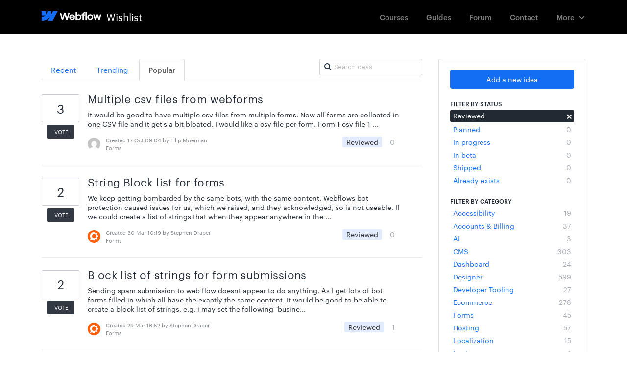

--- FILE ---
content_type: text/html; charset=utf-8
request_url: https://wishlist.webflow.com/?category=6377028083793629555&page=4&sort=popular&status=6363656307392343840%27nvopzp
body_size: 24693
content:
<!DOCTYPE html>
<html lang="en">
  <head>
      <script>
        window.overrideAssetHost = "https://wishlist.webflow.com/assets/";
      </script>
    <meta http-equiv="X-UA-Compatible" content="IE=edge" />
    <meta http-equiv="Content-Type" content="text/html charset=UTF-8" />
    <meta name="publishing" content="true">
    <title>Forms | Webflow Wishlist</title>
<meta name="description" content="Customer Feedback for Webflow Wishlist . Add a new product idea or vote on an existing idea using the Webflow Wishlist customer feedback form.">

    <script>
//<![CDATA[

      window.ahaLoaded = false;
      window.isIdeaPortal = true;
      window.portalAssets = {"js":["/assets/runtime-v2-20104273a090ccdcb2338bac31a3b61b.js","/assets/vendor-v2-16d039b5a354d53c1c02493b2a92d909.js","/assets/idea_portals-v2-72b342884b03633227091d664449905f.js","/assets/idea_portals-v2-e6ed26f3692f363180c1b5f0fdec4f55.css"]};

//]]>
</script>
      <script>
    window.sentryRelease = window.sentryRelease || "bc10176504";
  </script>



      <link rel="stylesheet" href="https://wishlist.webflow.com/assets/idea_portals-v2-e6ed26f3692f363180c1b5f0fdec4f55.css" data-turbolinks-track="true" media="all" />
    <script src="https://wishlist.webflow.com/assets/runtime-v2-20104273a090ccdcb2338bac31a3b61b.js" data-turbolinks-track="true"></script>
    <script src="https://wishlist.webflow.com/assets/vendor-v2-16d039b5a354d53c1c02493b2a92d909.js" data-turbolinks-track="true"></script>
      <script src="https://wishlist.webflow.com/assets/idea_portals-v2-72b342884b03633227091d664449905f.js" data-turbolinks-track="true"></script>
    <meta name="csrf-param" content="authenticity_token" />
<meta name="csrf-token" content="oPJYDeAa-LavJUKB_lXhTips6gItKEExsYiexgYrxeUHkrUQVeuyrrjgF11a1raOgWENQPXEfFVMdnWVzSiqTg" />
    <meta name="viewport" content="width=device-width, initial-scale=1" />
    <meta name="locale" content="en" />
    <meta name="portal-token" content="b38946d845e1f3724a02b763dc95e094" />
    <meta name="idea-portal-id" content="6358181848082153567" />


      <link rel="canonical" href="https://wishlist.webflow.com/">
          <link rel="icon" href="https://wishlist.webflow.com/portal-favicon.png?1720031930&amp;size=thumb16" />

  </head>
  <body class="ideas-portal public">
    
    <style>
  /* ################################################### */
/* ################################################### */
/* STYLE OVERRIDES START */
/* ################################################### */
/* ################################################### */


/* ------------------------------------- */
/* FONTS */
/* ------------------------------------- */


@font-face {
  font-family: 'Graphik';
  src: url('https://d3e54v103j8qbb.cloudfront.net/fonts/Graphik-Regular-Web.5a0c1a002e.woff2') format('woff2'), 
    url('https://d3e54v103j8qbb.cloudfront.net/fonts/Graphik-Regular-Web.5e78809d4d.eot') format('embedded-opentype'), 
    url('https://d3e54v103j8qbb.cloudfront.net/fonts/Graphik-Regular-Web.9806bc37bf.woff') format('woff');
  font-weight: 400;
  font-style: normal;
}


@font-face {
  font-family: 'Graphik';
  src: url('https://d3e54v103j8qbb.cloudfront.net/fonts/Graphik-RegularItalic-Web.7c44c9e817.woff2') format('woff2'), 
    url('https://d3e54v103j8qbb.cloudfront.net/fonts/Graphik-RegularItalic-Web.a9b91de662.eot') format('embedded-opentype'), 
    url('https://d3e54v103j8qbb.cloudfront.net/fonts/Graphik-RegularItalic-Web.c3aa8858b8.woff') format('woff');
  font-weight: 400;
  font-style: italic;
}


@font-face {
  font-family: 'Graphik';
  src: url('https://d3e54v103j8qbb.cloudfront.net/fonts/Graphik-Medium-Web.abf6e1188f.woff2') format('woff2'), 
    url('https://d3e54v103j8qbb.cloudfront.net/fonts/Graphik-Medium-Web.2523d1a466.eot') format('embedded-opentype'), 
    url('https://d3e54v103j8qbb.cloudfront.net/fonts/Graphik-Medium-Web.4327644773.woff') format('woff');
  font-weight: 500;
  font-style: normal;
}


@font-face {
  font-family: 'Graphik';
  src: url('https://d3e54v103j8qbb.cloudfront.net/fonts/Graphik-MediumItalic-Web.1d15660caf.woff2') format('woff2'), 
    url('https://d3e54v103j8qbb.cloudfront.net/fonts/Graphik-MediumItalic-Web.e843973a9c.eot') format('embedded-opentype'), 
    url('https://d3e54v103j8qbb.cloudfront.net/fonts/Graphik-MediumItalic-Web.1e7e99e909.woff') format('woff');
  font-weight: 500;
  font-style: italic;
}


@font-face {
  font-family: 'Akkurat';
  src: url('https://d3e54v103j8qbb.cloudfront.net/fonts/lineto-akkurat-light.7c6a95bf96.woff2') format('woff2'), 
    url('https://d3e54v103j8qbb.cloudfront.net/fonts/lineto-akkurat-light.8fd1f76d6f.eot') format('embedded-opentype'), 
    url('https://d3e54v103j8qbb.cloudfront.net/fonts/lineto-akkurat-light.1ce95fd3b4.woff') format('woff');
  font-weight: 200;
  font-style: normal;
}


@font-face {
  font-family: 'Akkurat';
  src: url('https://d3e54v103j8qbb.cloudfront.net/fonts/lineto-akkurat-lightitalic.f5dd588863.woff2') format('woff2'), 
    url('https://d3e54v103j8qbb.cloudfront.net/fonts/lineto-akkurat-lightitalic.52d6cd625f.eot') format('embedded-opentype'), 
    url('https://d3e54v103j8qbb.cloudfront.net/fonts/lineto-akkurat-lightitalic.ce93d14c9c.woff') format('woff');
  font-weight: 200;
  font-style: italic;
}

/* Akkurat */

@font-face {
  font-family: 'Akkurat';
  src: url('https://d3e54v103j8qbb.cloudfront.net/fonts/lineto-akkurat-regular.29e757590a.woff2') format('woff2'), 
    url('https://d3e54v103j8qbb.cloudfront.net/fonts/lineto-akkurat-regular.3ec7f3d6d1.eot') format('embedded-opentype'), 
    url('https://d3e54v103j8qbb.cloudfront.net/fonts/lineto-akkurat-regular.f00a7952f3.woff') format('woff');
  font-weight: 400;
  font-style: normal;
}

@font-face {
  font-family: 'Akkurat';
  src: url('https://d3e54v103j8qbb.cloudfront.net/fonts/lineto-akkurat-italic.1b7b4e1809.woff2') format('woff2'), 
    url('https://d3e54v103j8qbb.cloudfront.net/fonts/lineto-akkurat-italic.7825dadd40.eot') format('embedded-opentype'), 
    url('https://d3e54v103j8qbb.cloudfront.net/fonts/lineto-akkurat-italic.996bcdfe8d.woff') format('woff');
  font-weight: 400;
  font-style: italic;
}


@font-face {
  font-family: 'Akkurat';
  src: url('https://d3e54v103j8qbb.cloudfront.net/fonts/lineto-akkurat-bold.98b3f0b5cf.woff2') format('woff2'), 
    url('https://d3e54v103j8qbb.cloudfront.net/fonts/lineto-akkurat-bold.06a424d24a.eot') format('embedded-opentype'), 
    url('https://d3e54v103j8qbb.cloudfront.net/fonts/lineto-akkurat-bold.0d13cf93e7.woff') format('woff');
  font-weight: 700;
  font-style: normal;
}


@font-face {
  font-family: 'Akkurat';
  src: url('https://d3e54v103j8qbb.cloudfront.net/fonts/lineto-akkurat-bolditalic.9394657766.woff2') format('woff2'), 
    url('https://d3e54v103j8qbb.cloudfront.net/fonts/lineto-akkurat-bolditalic.32a978d0ea.eot') format('embedded-opentype'), 
    url('https://d3e54v103j8qbb.cloudfront.net/fonts/lineto-akkurat-bolditalic.a66dd68440.woff') format('woff');
  font-weight: 700;
  font-style: italic;
}

@font-face {
  font-family: 'icomoon';
  src:  url('https://d3e54v103j8qbb.cloudfront.net/fonts/wishlist-icons/icomoon.365159169d.eot');
  src:  url('https://d3e54v103j8qbb.cloudfront.net/fonts/wishlist-icons/icomoon.365159169d.eot#iefix') format('embedded-opentype'),
    url('https://d3e54v103j8qbb.cloudfront.net/fonts/wishlist-icons/icomoon.dfe38b8d08.ttf') format('truetype'),
    url('https://d3e54v103j8qbb.cloudfront.net/fonts/wishlist-icons/icomoon.7d8d1b7967.woff') format('woff'),
    url('https://d3e54v103j8qbb.cloudfront.net/fonts/wishlist-icons/icomoon.7bd7c854a5.svg') format('svg');
  font-weight: normal;
  font-style: normal;
}


[class^="icon-"], [class*=" icon-"] {
  /* use !important to prevent issues with browser extensions that change fonts */
  speak: none;
  font-style: normal;
  font-weight: normal;
  font-variant: normal;
  text-transform: none;
  line-height: 1;

  /* Better Font Rendering =========== */
  -webkit-font-smoothing: antialiased;
  -moz-osx-font-smoothing: grayscale;
}

.icon-arrows-16px-1_tail-left:before {
  font-family: 'icomoon' !important;
  content: "\e900";
  font-size: 16px;
}
.icon-arrows-16px-2_corner-left-round:before {
  font-family: 'icomoon' !important;
  content: "\e901";
  font-size: 16px;
}
.icon-arrows-16px-2_log-out:before {
  font-family: 'icomoon' !important;
  content: "\e902";
  font-size: 16px;
}
.icon-arrows-16px-4_logout:before {
  font-family: 'icomoon' !important;
  content: "\e903";
  font-size: 16px;
}

.icon-signout:before {
  font-family: 'icomoon' !important;
  content: "\e902";
  font-size: 16px;
}

.icon-chevron-right:before, .icon-chevron-down:before {
  font-size: 11px;
  vertical-align: middle;
}


.icon-arrows-24px-outline-1_tail-right:before {
  font-family: 'icomoon' !important;
  content: "\e904";
  font-size: 24px;
}
.icon-arrows-24px-outline-1_tail-triangle-right:before {
  font-family: 'icomoon' !important;
  content: "\e905";
  font-size: 24px;
}
.icon-shopping-16px-2_customer-support-outline:before {
  font-family: 'icomoon' !important;
  content: "\e906";
  font-size: 16px;
}
.icon-shopping-16px-2_customer-support:before {
  font-family: 'icomoon' !important;
  content: "\e907";
  font-size: 16px;
}
.icon-text-16px_bold:before {
  font-family: 'icomoon' !important;
  content: "\e908";
  font-size: 16px;
}

.icon-text-16px_italic:before {
  font-family: 'icomoon' !important;
  content: "\e909";
  font-size: 16px;
}

.icon-remove-sign:before {
    content: "\f057";
}


.icon-text-16px_list-bullet:before {
  font-family: 'icomoon' !important;
  content: "\e90a";
  font-size: 16px;
}


.icon-text-16px_list-numbers:before {
  font-family: 'icomoon' !important;
  content: "\e90b";
  font-size: 16px;
}
.icon-text-editor-16pxArtboard-2:before {
  font-family: 'icomoon' !important;
  content: "\e90c";
  font-size: 16px;
}

.mce-i-bold:before {
  font-family: 'icomoon' !important;
  content: "\e90c";
  font-size: 16px;
}

.icon-text-editor-16pxArtboard-3:before {
  font-family: 'icomoon' !important;
  content: "\e90d";
  font-size: 16px;
}

.mce-i-italic:before {
  font-family: 'icomoon' !important;
  content: "\e90d";
  font-size: 16px;
}

.icon-text-editor-16pxArtboard-4:before {
  font-family: 'icomoon' !important;
  content: "\e90e";
  font-size: 16px;
}

.mce-i-bullist:before {
    font-family: 'icomoon' !important;
  content: "\e90e";
  font-size: 16px;
}

.icon-text-editor-16pxArtboard-5:before {
  font-family: 'icomoon' !important;
  content: "\e90f";
  font-size: 16px;
}

.mce-i-numlist:before {
  font-family: 'icomoon' !important;
  content: "\e90f";
  font-size: 16px;
}

.icon-text-editor-16pxArtboard-6:before {
  font-family: 'icomoon' !important;
  content: "\e910";
  font-size: 16px;
}

.mce-i-link:before {
  font-family: 'icomoon' !important;
  content: "\e910";
  font-size: 16px;
}

.icon-ui-10px-zoom:before {
  font-family: 'icomoon' !important;
  content: "\e911";
  font-size: 10px;
}
.icon-ui-16px-1_attach-87:before {
  font-family: 'icomoon' !important;
  content: "\e912";
  font-size: 16px;
}


.icon-paper-clip:before {
  font-family: 'icomoon' !important;
  content: "\e912";
  font-size: 14px;
  vertical-align: bottom;
}

.icon-ui-16px-1_check:before {
  font-family: 'icomoon' !important;
  content: "\e913";
  font-size: 16px;
}
.icon-ui-16px-1_eye-19:before {
  font-family: 'icomoon' !important;
  content: "\e914";
  font-size: 16px;
}

.icon-eye-open:before {
  font-family: 'icomoon' !important;
  content: "\e914";
  font-size: 14px;
}

.icon-ui-16px-1_eye-ban-20:before {
  font-family: 'icomoon' !important;
  content: "\e915";
  font-size: 16px;
}

.icon-eye-close:before {
  font-family: 'icomoon' !important;
  content: "\e915";
  font-size: 14px;
}

.icon-ui-16px-1_home-51:before {
  font-family: 'icomoon' !important;
  content: "\e916";
  font-size: 16px;
}
.icon-ui-16px-1_home-simple:before {
  font-family: 'icomoon' !important;
  content: "\e917";
  font-size: 16px;
}

.icon-home:before {
  font-family: 'icomoon' !important;
  content: "\e917";
  font-size: 16px;
}


.icon-ui-16px-1_pencil:before {
  font-family: 'icomoon' !important;
  content: "\e918";
  font-size: 16px;
}

.icon-pencil:before {
  font-family: 'icomoon' !important;
  content: "\e918";
  font-size: 14px;
  margin-top: -3px;
  display: inline-block;
}

.icon-ui-16px-1_preferences-circle:before {
  font-family: 'icomoon' !important;
  content: "\e919";
  font-size: 16px;
}
.icon-ui-16px-1_settings-gear-63:before {
  font-family: 'icomoon' !important;
  content: "\e91a";
  font-size: 16px;
}

.icon-wrench:before {
  font-family: 'icomoon' !important;
  content: "\e91a";
  font-size: 16px;
}

.icon-ui-16px-1_simple-remove:before {
  font-family: 'icomoon' !important;
  content: "\e91b";
  font-size: 16px;
}
.icon-ui-16px-1_zoom-2:before {
  font-family: 'icomoon' !important;
  content: "\e91c";
  font-size: 16px;
}
.icon-ui-16px-1_zoom:before {
  font-family: 'icomoon' !important;
  content: "\e91d";
  font-size: 16px;
}
.icon-ui-16px-2_chat-round-content:before {
  font-family: 'icomoon' !important;
  content: "\e91e";
  font-size: 16px;
}
.icon-ui-16px-2_link-69:before {
  font-family: 'icomoon' !important;
  content: "\e91f";
  font-size: 16px;
}
.icon-ui-16px-3_chat-33:before {
  font-family: 'icomoon' !important;
  content: "\e920";
  font-size: 16px;
}
.icon-ui-16px-3_chat-45-outline:before {
  font-family: 'icomoon' !important;
  content: "\e921";
  font-size: 16px;
}
.icon-ui-16px-3_chat-45:before {
  font-family: 'icomoon' !important;
  content: "\e922";
  font-size: 16px;
}
.icon-ui-16px-3_chat-46:before {
  font-family: 'icomoon' !important;
  content: "\e923";
  font-size: 16px;
}
.icon-ui-16px-3_chat-47:before {
  font-family: 'icomoon' !important;
  content: "\e924";
  font-size: 16px;
}

.icon-comments:before {
  font-family: 'icomoon' !important;
  content: "\e923";
  font-size: 16px;
}

.icon-ui-24px-outline-1_check-circle-08:before {
  font-family: 'icomoon' !important;
  content: "\e925";
  font-size: 24px;
}
.icon-ui-24px-outline-1_circle-remove:before {
  font-family: 'icomoon' !important;
  content: "\e926";
  font-size: 24px;
}
.icon-ui-24px-outline-1_eye-19:before {
  font-family: 'icomoon' !important;
  content: "\e927";
  font-size: 24px;
}
.icon-ui-24px-outline-2_alert-circle-explaim:before {
  font-family: 'icomoon' !important;
  content: "\e928";
  font-size: 24px;
}
.icon-ui-24px-outline-2_alert-circle-i:before {
  font-family: 'icomoon' !important;
  content: "\e929";
  font-size: 24px;
}
.icon-ui-24px-outline-2_alert-circle-question:before {
  font-family: 'icomoon' !important;
  content: "\e92a";
  font-size: 24px;
}
.icon-ui-24px-outline-3_alert:before {
  font-family: 'icomoon' !important;
  content: "\e92b";
  font-size: 24px;
}
.icon-users-24px-outline_circle-10:before {
  font-family: 'icomoon' !important;
  content: "\e92c";
  font-size: 24px;
}
.icon-users-32px-outline_circle-08NO:before {
  font-family: 'icomoon' !important;
  content: "\e92d";
  font-size: 32px;
}


/* ##################################### */
/* Webflow Navbar and Dropdown Default Styles */
/* ##################################### */

@font-face {
  font-family: 'webflow-icons';
  src: url([data-uri]) format('truetype'), url([data-uri]) format('woff');
  font-weight: normal;
  font-style: normal;
}
[class^="w-icon-"],
[class*=" w-icon-"] {
  font-family: 'webflow-icons';
  speak: none;
  font-style: normal;
  font-weight: normal;
  font-variant: normal;
  text-transform: none;
  line-height: 1;
  -webkit-font-smoothing: antialiased;
  -moz-osx-font-smoothing: grayscale;
}

.w-icon-nav-menu:before {
  content: "\e602";
}
.w-icon-arrow-down:before,
.w-icon-dropdown-toggle:before {
  content: "\e603";
}

* {
  -webkit-box-sizing: border-box;
  -moz-box-sizing: border-box;
  box-sizing: border-box;
}

.w-clearfix:before,
.w-clearfix:after {
  content: " ";
  display: table;
}
.w-clearfix:after {
  clear: both;
}

/* Container */

.w-container {
  margin-left: auto;
  margin-right: auto;
  max-width: 1110px;
}
.w-container:before,
.w-container:after {
  content: " ";
  display: table;
}
.w-container:after {
  clear: both;
}

@media screen and (max-width: 1139px) {
  .w-container {
    max-width: 990px;
  }
}

@media screen and (max-width: 1025px) {
  .w-container {
    max-width: none;
    padding-left: 12px;
    padding-right: 12px;
  }
}

/* Dropdown */

.w-nav {
  position: relative;
  background: #dddddd;
  z-index: 1000;
}
.w-nav:before,
.w-nav:after {
  content: " ";
  display: table;
}
.w-nav:after {
  clear: both;
}
.w-nav-brand {
  position: relative;
  float: left;
  text-decoration: none;
  color: #333333;
}
.w-nav-brand:hover {
  text-decoration: none;
  color: #333333;
}
.w-nav-link {
  position: relative;
  display: inline-block;
  vertical-align: top;
  text-decoration: none;
  color: #222222;
  padding: 20px;
  text-align: left;
  margin-left: auto;
  margin-right: auto;
}
.w-nav-link:hover {
  text-decoration: none;
  color: #222222;
}
.w-nav-link.w--current {
  color: #0082f3;
}
.w-nav-menu {
  position: relative;
  float: right;
}
.w--nav-menu-open {
  display: block !important;
  position: absolute;
  top: 100%;
  left: 0;
  right: 0;
  background: #c8c8c8;
  text-align: center;
  overflow: visible;
  min-width: 200px;
}
.w--nav-link-open {
  display: block;
  position: relative;
}
.w-nav-overlay {
  position: absolute;
  overflow: hidden;
  display: none;
  top: 100%;
  left: 0;
  right: 0;
  width: 100%;
}
.w-nav-overlay .w--nav-menu-open {
  top: 0;
}
.w-nav[data-animation="over-left"] .w-nav-overlay {
  width: auto;
}
.w-nav[data-animation="over-left"] .w-nav-overlay,
.w-nav[data-animation="over-left"] .w--nav-menu-open {
  right: auto;
  z-index: 1;
  top: 0;
}
.w-nav[data-animation="over-right"] .w-nav-overlay {
  width: auto;
}
.w-nav[data-animation="over-right"] .w-nav-overlay,
.w-nav[data-animation="over-right"] .w--nav-menu-open {
  left: auto;
  z-index: 1;
  top: 0;
}
.w-nav-button {
  position: relative;
  float: right;
  padding: 18px;
  font-size: 24px;
  display: none;
  cursor: pointer;
  -webkit-tap-highlight-color: rgba(0, 0, 0, 0);
  tap-highlight-color: rgba(0, 0, 0, 0);
  -webkit-user-select: none;
  -moz-user-select: none;
  -ms-user-select: none;
  user-select: none;
}
.w-nav-button.w--open {
  background-color: #c8c8c8;
  color: white;
}
.w-nav[data-collapse="all"] .w-nav-menu {
  display: none;
}
.w-nav[data-collapse="all"] .w-nav-button {
  display: block;
}

.collapse{
  overflow: visible;
}

@media screen and (max-width: 780px) {
  .w-nav[data-collapse="medium"] .w-nav-menu {
    display: block;
  }
  .w-nav[data-collapse="medium"] .w-nav-button {
    display: block;
  }
}
@media screen and (max-width: 779px) {
  .w-nav[data-collapse="small"] .w-nav-menu {
    display: none;
  }
  .w-nav[data-collapse="small"] .w-nav-button {
    display: block;
  }
}

/* Dropdown */

.w-dropdown {
  display: inline-block;
  position: relative;
  text-align: left;
  margin-left: auto;
  margin-right: auto;
  z-index: 900;
}
.w-dropdown-btn,
.w-dropdown-toggle,
.w-dropdown-link {
  position: relative;
  vertical-align: top;
  text-decoration: none;
  color: #222222;
  padding: 20px;
  text-align: left;
  margin-left: auto;
  margin-right: auto;
  white-space: nowrap;
}
.w-dropdown-toggle {
  -webkit-user-select: none;
  -moz-user-select: none;
  -ms-user-select: none;
  user-select: none;
  display: inline-block;
  cursor: pointer;
  padding-right: 40px;
}
.w-dropdown-toggle:focus {
  outline: 0;
}
.w-icon-dropdown-toggle {
  position: absolute;
  top: 0;
  right: 0;
  bottom: 0;
  margin: auto;
  margin-right: 20px;
  width: 1em;
  height: 1em;
}
.w-dropdown-list {
  position: absolute;
  background: #dddddd;
  display: none;
  min-width: 100%;
}
.w-dropdown-list.w--open {
  display: block;
}
.w-dropdown-link {
  padding: 10px 20px;
  display: block;
  color: #222222;
}
.w-dropdown-link.w--current {
  color: #0082f3;
}
.w-nav[data-collapse="all"] .w-dropdown,
.w-nav[data-collapse="all"] .w-dropdown-toggle {
  display: block;
}
.w-nav[data-collapse="all"] .w-dropdown-list {
  position: static;
}
@media screen and (max-width: 991px) {
  .w-nav[data-collapse="medium"] .w-dropdown,
  .w-nav[data-collapse="medium"] .w-dropdown-toggle {
    display: block;
  }
  .w-nav[data-collapse="medium"] .w-dropdown-list {
    position: static;
  }
}
@media screen and (max-width: 767px) {
  .w-nav[data-collapse="small"] .w-dropdown,
  .w-nav[data-collapse="small"] .w-dropdown-toggle {
    display: block;
  }
  .w-nav[data-collapse="small"] .w-dropdown-list {
    position: static;
  }
  .w-nav-brand {
    padding-left: 10px;
  }
}
@media screen and (max-width: 479px) {
  .w-nav[data-collapse="tiny"] .w-dropdown,
  .w-nav[data-collapse="tiny"] .w-dropdown-toggle {
    display: block;
  }
  .w-nav[data-collapse="tiny"] .w-dropdown-list {
    position: static;
  }
}



/* ##################################### */
/* Navbar Custom Styles */
/* ##################################### */

.navbar {
  background-color: #000;
  font-size: 13px;
  font-family: "Graphik",Roboto,"Open Sans","Helvetica Neue",sans-serif,Georgia,serif;
  -webkit-font-smoothing: antialiased;
  margin-bottom: 50px;
}

.navlink {
  margin-top: 13px;
  margin-bottom: 13px;
  padding: 12px 17px;
  opacity: 0.5;
  -webkit-transition: opacity 50ms ease;
  transition: opacity 50ms ease;
  color: #fff;
  font-size: 15px;
  line-height: 20px;
  font-weight: 500;
}

.navlink:hover {
  opacity: 1;
  color: #fff;
}

.portalname {
  padding-left: 10px;
  float: left;
  color: #fff;
  font-size: 20px;
  line-height: 27px;
}

.logoimage {
  margin-top: 2px;
  float: left;
}

.navlink.w--current {
  opacity: 1;
}

.navlink.currentnavlink {
  opacity: 1;
}

.nav-menu {
  padding-top: 0px;
  padding-bottom: 0px;
  padding-left: 10px;
}

.menubutton {
  color: #fff;
}

.logo {
  margin-top: 14px;
  padding-top: 7px;
  padding-bottom: 7px;
  -webkit-transition: color 50ms ease, opacity 50ms ease;
  transition: color 50ms ease, opacity 50ms ease;
}

.logo:hover {
  opacity: 0.65;
}


.navdropdown {
  margin-top: 13px;
  margin-bottom: 13px;
  padding: 12px 22px 12px 17px;
  opacity: 0.5;
  -webkit-transition: opacity 50ms ease;
  transition: opacity 50ms ease;
  color: #fff;
  font-size: 15px;
  line-height: 20px;
  font-weight: 500;
}

.navdropdown:hover {
  opacity: 1;
}

.navdropdownicon {
  margin-right: 0px;
}

.dropdownmenu.w--open {
  margin-top: -4px;
  padding-top: 7px;
  padding-bottom: 7px;
  border-radius: 3px;
  background-color: #fff;
  box-shadow: 0 0 0 1px rgba(0, 0, 0, .17);
}

.dropdownmenulink {
  min-width: 130px;
  padding: 8px 12px;
  font-size: 15px;
  font-weight: 500;
}

.dropdownmenulink:hover {
  background-color: #eef0f3;
}



/*@media (max-width: 1110px) {
  .customcontainer {
    padding-right: 10px;
    padding-left: 10px;
  }
}*/


@media (max-width: 991px) {
  .navlink {
    padding-right: 14px;
    padding-left: 14px;
  }
 /* .customcontainer {
    max-width: 738px;
  }*/
}

@media (max-width: 767px) {
  .navlink {
    margin-top: 5px;
    margin-bottom: 5px;
    padding: 10px 20px;
    font-size: 14px;
  }
  .nav-menu {
    display: block;
    overflow: hidden;
    width: 100%;
    height: auto;
    margin-top: 0px;
    margin-right: auto;
    margin-left: auto;
    padding-top: 0px;
    padding-bottom: 30px;
    padding-left: 0px;
    border-radius: 0px;
    background-color: #000;
  }
  .logo {
    margin-top: 9px;
    padding-left: 0px;
  }

  .portalname {
    font-size: 20px;
  }
  .logoimage {
    width: 82px;
  }
  .menubutton {
    padding-right: 0px;
  }
  .menubutton.w--open {
    background-color: transparent;
  }

  .navcontainer {
    padding-right: 20px;
    padding-left: 20px;
  }
  .navdropdown {
    margin-top: 5px;
    margin-bottom: 5px;
    padding: 10px 20px;
  }
  .navdropdownicon {
    position: static;
    display: inline-block;
  }
  .dropdownmenu.w--open {
    display: block;
    margin-top: 0px;
    padding-top: 0px;
    padding-bottom: 0px;
    background-color: transparent;
  }
  .dropdownmenulink {
    margin-top: 5px;
    margin-bottom: 5px;
    padding-left: 31px;
    opacity: 0.5;
    color: #fff;
  }
  .dropdownmenulink:hover {
    background-color: transparent;
    opacity: 1;
    color: #fff;
  }
  .navdropdowntext {
    display: inline-block;
    margin-right: 8px;
  }
  /*.customcontainer {
    max-width: 100%;
    margin-right: 20px;
    margin-left: 20px;
    padding-right: 0px;
    padding-left: 0px;
  }*/
}

@media (max-width: 479px) {
  .logo {
    width: auto;
  }
}




/* ------------------------------------- */
/* DEFAULT STYLES OVERRIDES */
/* ------------------------------------- */

body {
  font-family: -apple-system,BlinkMacSystemFont,"Graphik",Roboto,"Open Sans","Helvetica Neue",sans-serif,Georgia,serif;
  color: rgba(33, 41, 51, 1); /* Default text color */
}

/*font-family: -apple-system, BlinkMacSystemFont, 
    "Segoe UI", "Roboto", "Oxygen", "Ubuntu", "Cantarell", 
    "Fira Sans", "Droid Sans", "Helvetica Neue", 
    sans-serif;*/

h1,h2 {
  font-family: "Akkurat",-apple-system,BlinkMacSystemFont,"Graphik",Roboto,"Open Sans","Helvetica Neue",sans-serif,Georgia,serif;
  color: rgba(33, 41, 51, 1); /* Default text color */
}

h3,h4,h5,h6 {
  font-family: -apple-system,BlinkMacSystemFont,"Graphik",Roboto,"Open Sans","Helvetica Neue",sans-serif,Georgia,serif;
  color: rgba(33, 41, 51, 1); /* Default text color */
}

h1 {
    font-weight: 300;
    font-size: 40px;
    line-height: 130%;
    margin-top: 0;
    letter-spacing: -0.6px;
}

h3 {
  font-size: 22px;
  line-height: 1.2;
  margin-bottom: 11px;
  font-weight: 400;
  letter-spacing: .4px;
  margin-top: -5px;
}

p, li, aside.quote {
  color: rgba(33, 41, 51, 1); /* Default text color */
}

a {
    color: #146EF4; /* primary-blue */
}

a:hover, a:focus {
  /*color: #146EF4;*/ /* primary-blue */
  color: rgba(33, 41, 51, 1); /* Default text color */
  text-decoration: none;
}

.subnav-section {
  padding: 22px 0 20px;
  background: #F7F8FA;
  margin-bottom: 28px;
  border-bottom: 1px solid rgba(30, 42, 73, 0.06); /* UI black */
  line-height: 1px;
}

.portal-nav {
  margin-bottom: 12px;
}

.portal-sidebar .add-idea-button {
    margin-bottom: 0; 
}

.filters {
  margin: 0px 0px 20px 0;
}

.filters .filter {  
  font-size: 14px;
  transition: background-color 100ms ease;
}

.filters .filter strong {  
  font-weight: 400;
}

.filters .filter:hover {  
  background-color: rgba(20, 110, 244, 0.10); /* primary-blue */
  color: rgba(58, 76, 211, 1); /* primary-blue darker */
}

.filters .filter span {
    color: rgba(30, 42, 73, 0.4);
}

.filters .filter:hover span {
    color: rgba(30, 42, 73, 0.8);
}

.filters .filter:focus {
  text-decoration: none;
}

.filters .filter.active {
    background-color: rgba(33, 41, 51, 1); /* black */
}

.filters .filter.active:hover {
    background-color: rgba(33, 41, 51, 1); /* black */
    color: white;
}

.filters .filter.active .close {
    color: transparent;
    text-shadow: none;
}

.filters .filter.active .close:before {
  font-family: 'icomoon' !important;
  content: "\e911";
  font-size: 10px;
  color:white !important;
  text-shadow: none;
  margin-right: -10px;
}



.filters .filter.active:hover {
  background-color: rgba(33, 41, 51, 0.8);
}

.filters .filter .category-collapser {
    width: 11px;
    text-align: left;
}


.portal-sidebar h4 {
  margin-bottom: 3px;
  font-size: 12px;
  font-weight: 500;
}

/* idea note */

.idea-count-description {
    border-radius: 3px;
    padding: 17px 17px 10px;
    background: #f7f8fa;
    margin: 20px 0 10px;
    border: 1px solid rgba(30, 42, 73, 0.06);
}

.idea-count-description p {
    color: rgba(33, 41, 51, 0.6);
}

.idea-count-description strong {
    color: rgba(33, 41, 51, 1);
}

.idea-count-description strong.endorsements_used_text {
    color: rgba(29, 190, 126, 1);
}


.idea-count-description hr {
  display: none;
}


/* Vote Button */

.btn-vote {
    width: 70px;
    border: none;
    background-color: white;
    text-decoration: none;
    border-radius: 0;
    text-align: center;
    color: #999;
}

.btn-vote.voted:hover {
    background-color: transparent;
}

.btn-vote:hover {
    background-color: transparent;
}

.btn-vote:focus {
    background-color: transparent;
}

.btn-vote .vote-count {
    display: block;
    font-size: 25px;
    font-weight: 400;
    line-height: 57px;
    margin-top: 0px;
    margin-bottom: 5px;
    border-radius: 2px;
    box-shadow: inset 0 0 0 1px rgba(30, 42, 73, 0.25); /* UI black */
    /*background-color: rgba(30, 42, 73, 0.02);*/ /* UI black */
    background-color: transparent; 
    color: rgba(33, 41, 51, 1); /* Default text color */
    transition: box-shadow 100ms ease, color 100ms ease, background-color 100ms ease;
}



.btn-vote .vote-status {
    background-color: rgba(33, 41, 51, .92); /* Text black */
    padding: 4px 0px 4px 2px;
    border-radius: 2px;
    transition: background-color 100ms ease;
    font-size: 11px;
}

.btn-vote:hover .vote-count {
    box-shadow: inset 0 0 0 1px rgba(30, 42, 73, 0.45); /* UI black */
    /*background-color: rgba(30, 42, 73, 0.02);*/ /* UI black */
}

.btn-vote:hover .vote-status {
 
    background-color: rgba(0,0,0,1);
}

.btn-vote.voted .vote-count {
  color: rgba(29, 190, 126, 1); /* primary-green */
  box-shadow: inset 0 0 0 1px rgba(23, 160, 106, 0.5); /* dark-green */
  background-color: rgba(29, 190, 126, .03);
}

.btn-vote.voted .vote-status {
    background-color: rgba(29, 190, 126, 1); /* primary-green */
}

.btn-vote.voted:hover .vote-count {
    box-shadow: inset 0 0 0 1px rgba(23, 160, 106, 0.6); /* dark-green */
    /*background-color: rgba(29, 190, 126, 0.06);*/
    color: rgba(23, 160, 106, 1); /* dark-green */
}

.btn-vote.voted:hover .vote-status {
    background-color: rgba(23, 160, 106, 1); /* dark-green */

}

.btn-vote .vote-status:hover, .btn-vote.voted .vote-status:hover  {
  color: white;
}

.btn-vote .vote-status:hover .caret, .btn-vote.voted .vote-status:hover .caret  {
  border-top-color: white;
}

.btn-vote .vote-count:hover {
  color: rgba(33, 41, 51, .92); /* UI black */
}

.btn-vote.voted .vote-count:hover {
  color: rgba(23, 160, 106, 1); /* dark-green */
}


.btn-vote .vote-status .caret {
    margin-top: 7px;
    margin-left: 1px;
}

.btn-vote:not(.merged):hover, .btn-vote:not(.merged):focus,
.btn-vote.voted:not(.merged):hover, .btn-vote.voted:not(.merged):focus {
    background-color: transparent;
}

.btn-vote .vote-status.dropdown-toggle {
    min-width: 77px;
}

/* Status Label */

.status-pill {
    border-radius: 3px;
    font-size: 14px;
    border: 0px solid;
}

/* Ideas */

.ideas .idea {
  border-bottom: 1px solid rgba(30, 42, 73, 0.10);
  padding: 15px 0px;
}

.ideas .idea .description {
    min-height: 20px;
    font-size: 14px;
    line-height: 140%;
    margin-bottom: 15px;
}

.ideas .idea .idea-details {
    width: 82%;
}
  

.ideas .idea a:visited h3 {
  color: rgba(133, 138, 144, 1) !important; /* dim text grey */
}

.ideas .idea a:visited .description {
  color: rgba(133, 138, 144, 1); /* dim text grey */
}

.ideas .idea a .idea-details h3 {
  transition: color 100ms ease;

}

.ideas .idea a .idea-details h3::after {
  content: "→";
  display: inline;
  opacity: 0;
  transition: opacity 100ms ease;
}



.ideas .idea a .idea-details:hover h3::after {
  /*color: #146EF4; */
  /*text-decoration: underline;*/
  opacity: 1;
}


.ideas .idea a .idea-details h3, .ideas .idea a .idea-details .description  {
  /*transition: opacity 100ms ease;*/
}

.ideas .idea a .idea-details:hover h3, .ideas .idea a .idea-details:hover .description  {
  /*opacity: 0.7;*/
}

.ideas .idea a:visited {
    color: inherit;
}

.ideas .idea .idea-details .idea-meta .avatar img {
  margin-top: -3px;
  margin-right: 11px;
}

.ideas .idea .idea-details .idea-meta {
    color: rgba(133, 138, 144, 1);
}

.ideas .idea .idea-details .idea-meta .comment-count, .ideas .idea .idea-details .idea-meta .comment-count i {
  color: rgba(30, 42, 73, 0.4); /* UI black */
  transition: color 100ms ease;
  vertical-align: middle;
}

.ideas .idea .idea-details .idea-meta .comment-count:hover, .ideas .idea .idea-details .idea-meta .comment-count:hover i {
  color: #253343; 
}





/* Avatar */

.avatar {
  position: relative;
}

.avatar img {
  border: 0px solid transparent;
  border-radius: 50px;
  width: 26px;
}

.avatar.avatar-large img {
  border-radius: 50px;
}

.avatar img.admin-user {
  border: 2px solid rgba(252, 71, 131, 1); /* pink */
}

.avatar .user-type {
  font-size: 11px;
  line-height: 13px;
  text-transform: capitalize;
  color: rgba(252, 71, 131, 1); /* pink */
  font-weight: 400;
  margin-top: 4px;
  margin-left: -6px;
}

/*span.avatar img::before {
  content:"";
  border:1px solid red;
  position: absolute;
  top: 0;
  left:0;
  right:0;
  bottom:0;
}*/

/* Tabs */

.nav-tabs>.active>a, .nav-tabs>.active>a:hover, .nav-tabs>.active>a:focus {
    font-weight: 500;
}

.nav-tabs>li>a {
  padding-top: 0;
  padding-bottom: 0;
  padding: 12px 18px;
  margin-right: 3px;
  transition: background-color 100ms ease;
} 

.nav>li>a:hover, .nav>li>a:focus {
    /*background-color: rgba(30, 42, 73, 0.06);*/ /* UI black */
    color: #146EF4; /* primary-blue */
    background-color: rgba(20, 110, 244, .08);
}

.nav-tabs>li>a:hover, .nav-tabs>li>a:focus {
    border-color: transparent transparent transparent;
}



/* Button Styles */

.btn {
  padding: 9px 24px;
  font-size: 14px;
  line-height: 20px;
  font-weight: 400;
  color: white;
  text-shadow: none;
  background-color: #146EF4; 
  background-image: none;
  background-image: none;
  background-image: none;
  background-image: none;
  background-image: none;
  filter: progid:DXImageTransform.Microsoft.gradient(startColorstr='transparent', endColorstr='transparent', GradientType=0);
  filter: progid:DXImageTransform.Microsoft.gradient(enabled = false);
  border: none;
  -webkit-border-radius: 4px;
  -moz-border-radius: 4px;
  border-radius: 4px;
  -webkit-box-shadow: none;
  -moz-box-shadow: none;
  box-shadow: none;
  transition: 100ms background-color ease, box-shadow 100ms ease;
}

.btn i {
  margin-right:3px;
}

.btn-outline {
  color: #146EF4; /* primary-blue */;
  border: none;
  box-shadow: inset 0 0 0 1px #146EF4; /* primary-blue */;
  background-color: white;
}


.btn:focus {
  outline: 0;
}

.btn.btn-outline:hover, .btn.btn-outline:active, .btn.btn-outline:focus, .btn.btn-outline.active, .btn.btn-outline.disabled, .btn.btn-outline[disabled] {
    background-color: white; /* UI black */
    text-shadow: none;
    color: #146EF4; /* primary-blue */;
    border-color: none;
    box-shadow: inset 0 0 0 2px #146EF4; /* primary-blue */;

}

.btn-outline.btn-primary, .btn-outline.btn-primary:focus, .btn-outline.btn-primary.disabled, .btn-outline.btn-primary[disabled]  {
    color: white;
    border-color: transparent;
    background-color: #146EF4; /* primary-blue */
    box-shadow: none;
    transition: 100ms background-color ease;

}

.btn-outline.btn-primary:hover, .btn-outline.btn-primary:active {
  background-color: rgba(58, 76, 211, 1); /* primary-blue darker */
  color: white;
  box-shadow: none;
}

.btn-outline:disabled,.btn-outline[disabled],.btn-outline.disabled {
  background-color:rgba(30, 42, 73, 0.7)!important;
  color: white !important;
  border: none !important;
  box-shadow: none !important;
  outline: 0 !important;
}

.current-user-info {
  margin-bottom: 0px;

  /*padding: 10px;
  background-color: rgba(30, 42, 73, 0.06);*/ /* UI black */
  /*border-radius:3px;
  box-shadow: inset 0 0 0 1px rgba(30, 42, 73, 0.06);*/ /* UI black */
}

.current-user-info:first-child {
  margin-bottom: 20px;
}

.current-user-info .user-name .caret {
    margin-top: 8px;
}

.dropdown-toggle:hover {
  color: #146EF4; /* primary-blue */
}

.dropdown-toggle:hover .caret {
  border-top-color: #146EF4; /* primary-blue */
}

.dropdown-menu {
  background-color: #ffffff;
  border: none;
  box-shadow: 0 0 0 1px rgba(30, 42, 73, 0.1), 0 1px 10px rgba(30, 42, 73, 0.1);
  -webkit-border-radius: 4px;
  -moz-border-radius: 4px;
  border-radius: 4px;
}



.dropdown-menu>li>a {
    padding: 6px 20px;
    vertical-align: middle;
    color: rgba(30, 42, 73, 1);
}

.dropdown-menu>li>a:hover, .dropdown-menu>li>a:focus {
  /*background-color: #146EF4;*/ /* primary-blue */
  background-color: rgba(30, 42, 73, 0.10); /* UI color */
  color: rgba(30, 42, 73, 1);
  background-image: none;
}

.dropdown-menu>li>a>i {
    margin-right:2px;
}

/* Forms / inputs */

.portal-content .input-xxlarge, .portal-content select.input-xxlarge, .portal-content .select2-container.select2-container-multi.input-xxlarge {
  width: 100%;
  height:40px;
  box-sizing: border-box;
  -webkit-border-radius: 3px;
  -moz-border-radius: 3px;
  border-radius: 3px;
  -webkit-appearance: none;
  -moz-appearance: none;
  appearance: none;
}

select, .portal-content select.input-xxlarge {
  background-image: url(https://d3e54v103j8qbb.cloudfront.net/images/caret-down-medium.e548cd2725.svg);
  background-position: 98% center;
  background-repeat: no-repeat;
  background-size: 12px;
}

select:active, select:hover, select:focus {
  outline: none
}

select:focus {
  -webkit-box-shadow: inset 0 0 0 2px #146EF4; /* default blue */
  -moz-box-shadow: inset 0 0 0 2px #146EF4; /* default blue */
  box-shadow: inset 0 0 0 2px #146EF4; /* default blue */
}

select,
textarea, 
input[type="text"], 
input[type="password"], 
input[type="datetime"], 
input[type="datetime-local"], 
input[type="date"], 
input[type="month"], 
input[type="time"], 
input[type="week"], 
input[type="number"], 
input[type="email"], 
input[type="url"], 
input[type="search"], 
input[type="tel"], 
input[type="color"], 
.uneditable-input {
  box-sizing: border-box;
  background-color: #fff;
  border: none;
  outline: none;
  -webkit-box-shadow: inset 0 0 0 1px rgba(30, 42, 73, 0.25); /* UI black */
  -moz-box-shadow: inset 0 0 0 1px rgba(30, 42, 73, 0.25); /* UI black */
  box-shadow: inset 0 0 0 1px rgba(30, 42, 73, 0.25); /* UI black */
  height: 40px;
  padding: 10px 10px 11px;
  margin-bottom: 10px;
  font-size: 14px;
  line-height: 20px;
  color: #253343; /* primary-black */
  -webkit-border-radius: 3px;
  -moz-border-radius: 3px;
  border-radius: 3px;
  vertical-align: middle;

  -webkit-transition: border ease 100ms, box-shadow ease 100ms;
  -moz-transition: border ease 100ms, box-shadow ease 100ms;
  -o-transition: border ease 100ms, box-shadow ease 100ms;
  transition: border ease 100ms, box-shadow ease 100ms;
}

textarea:focus, 
input[type="text"]:focus, 
input[type="password"]:focus, 
input[type="datetime"]:focus, 
input[type="datetime-local"]:focus, 
input[type="date"]:focus, 
input[type="month"]:focus, 
input[type="time"]:focus, 
input[type="week"]:focus, 
input[type="number"]:focus, 
input[type="email"]:focus, 
input[type="url"]:focus, 
input[type="search"]:focus, 
input[type="tel"]:focus, 
input[type="color"]:focus, 
.uneditable-input:focus {
    border: none;
    outline: 0;
    -webkit-box-shadow: inset 0 0 0 2px #146EF4; /* default blue */
    -moz-box-shadow: inset 0 0 0 2px #146EF4; /* default blue */
    box-shadow: inset 0 0 0 2px #146EF4; /* default blue */
}


textarea::-webkit-input-placeholder, 
input[type="text"]::-webkit-input-placeholder, 
input[type="password"]::-webkit-input-placeholder, 
input[type="datetime"]::-webkit-input-placeholder, 
input[type="datetime-local"]::-webkit-input-placeholder, 
input[type="date"]::-webkit-input-placeholder, 
input[type="month"]::-webkit-input-placeholder, 
input[type="time"]::-webkit-input-placeholder, 
input[type="week"]::-webkit-input-placeholder, 
input[type="number"]::-webkit-input-placeholder, 
input[type="email"]::-webkit-input-placeholder, 
input[type="url"]::-webkit-input-placeholder, 
input[type="search"]::-webkit-input-placeholder, 
input[type="tel"]::-webkit-input-placeholder, 
input[type="color"]::-webkit-input-placeholder, 
.uneditable-input::-webkit-input-placeholder {
  color: rgba(33, 41, 51, 0.35);
}

.field-with-errors input,
.field-with-errors select,
.field-with-errors textarea, 
.field-with-errors input[type="text"], 
.field-with-errors input[type="password"], 
.field-with-errors input[type="datetime"], 
.field-with-errors input[type="datetime-local"], 
.field-with-errors input[type="date"], 
.field-with-errors input[type="month"], 
.field-with-errors input[type="time"], 
.field-with-errors input[type="week"], 
.field-with-errors input[type="number"], 
.field-with-errors input[type="email"], 
.field-with-errors input[type="url"], 
.field-with-errors input[type="search"], 
.field-with-errors input[type="tel"], 
.field-with-errors input[type="color"], 
.field-with-errors .uneditable-input,
.field-with-errors .select2-choices,
.field-with-errors input:focus,
.field-with-errors select:focus,
.field-with-errors textarea:focus, 
.field-with-errors input[type="text"]:focus, 
.field-with-errors input[type="password"]:focus, 
.field-with-errors input[type="datetime"]:focus, 
.field-with-errors input[type="datetime-local"]:focus, 
.field-with-errors input[type="date"]:focus, 
.field-with-errors input[type="month"]:focus, 
.field-with-errors input[type="time"]:focus, 
.field-with-errors input[type="week"]:focus, 
.field-with-errors input[type="number"]:focus, 
.field-with-errors input[type="email"]:focus, 
.field-with-errors input[type="url"]:focus, 
.field-with-errors input[type="search"]:focus, 
.field-with-errors input[type="tel"]:focus, 
.field-with-errors input[type="color"]:focus, 
.field-with-errors .select2-choices:focus,
.field-with-errors .uneditable-input:focus {
  border-color: none;
  -webkit-box-shadow: inset 0 0 0 2px rgba(252, 71, 131, 1) !important; /* pink */
  -moz-box-shadow: inset 0 0 0 2px rgba(252, 71, 131, 1)!important; /* pink */
  box-shadow: inset 0 0 0 2px rgba(252, 71, 131, 1)!important; /* pink */
}

input[disabled], select[disabled], textarea[disabled], input[readonly], select[readonly], textarea[readonly] {
    opacity: .6;
}

input:focus:invalid:focus, textarea:focus:invalid:focus, select:focus:invalid:focus {
    border-color: none;
    -webkit-box-shadow: inset 0 0 0 2px rgba(252, 71, 131, 1); /* default blue */
    -moz-box-shadow: inset 0 0 0 2px rgba(252, 71, 131, 1); /* default blue */
    box-shadow: inset 0 0 0 2px rgba(252, 71, 131, 1); /* default blue */
    color: rgba(252, 71, 131, 1);
}

.field-with-errors .control-label, .field-with-errors .help-block, .field-with-errors .help-inline {
    color: rgba(252, 71, 131, 1);
}

.help-inline {
    padding-left: 0px;
}

label {
    margin-bottom: 8px;
    font-size: 15px;
}

label .sub-label.required {
  background-color: rgba(30, 42, 73, 0.25);
  color: white;
  border-radius: 2px;
  padding: 1px 4px 2px;
  font-size: 11px;
  margin-left: 5px;
  text-transform: uppercase;
}


/* Search */

.search-field input {
    margin: 0;
    padding: 0px 5px 1px 30px;
    height: 34px;
    line-height: 26px;
    font-size: 12px;
    width: 100%;
    -webkit-box-shadow: inset 0 0 0 1px rgba(30, 42, 73, 0.20); /* UI black */
    -moz-box-shadow: inset 0 0 0 1px rgba(30, 42, 73, 0.20); /* UI black */
    box-shadow: inset 0 0 0 1px rgba(30, 42, 73, 0.20); /* UI black */
}

.search-field input:focus {
  border: none !important;
  -webkit-box-shadow: inset 0 0 0 2px #146EF4 !important; /* default blue */
  -moz-box-shadow: inset 0 0 0 2px #146EF4 !important; /* default blue */
  box-shadow: inset 0 0 0 2px #146EF4 !important; /* default blue */
}

.search-field:before {
    font-family: 'icomoon' !important;
    content: "\e91c";
    font-size: 16px;
    color: #253343; /* primary-black */
    padding-left: 4px;
    top: 3px;
    position: absolute;
}

.idea-search-form i.icon-remove-sign {
    left: auto;
    font-size: 17px;
    top: 7px;
    right: 8px;
    z-index: 100;
    color: rgba(30, 42, 73, 1);
}

.idea-search-form i.icon-remove-sign:hover {
  color: #146EF4;
}

.search-field .clear-button {
    top: 2px;
    color: rgba(30, 42, 73, 1);
}

.search-field .clear-button:hover {
    color: #146EF4;
}

/* New Idea */

.found-ideas {
  margin-bottom: 25px;
}

.found-ideas h4 {
  margin-bottom: 8px;
  font-size: 15px;
  font-weight: 600;
  text-transform: inherit;
  /*color: rgba(252, 71, 131, 1);*/ /* pink */
  color: rgba(29, 190, 126, 1); /* green */
}


.found-ideas ul.ideas {
    overflow: auto;
    border: none;
    padding: 15px 15px 0 15px;
    margin-bottom: 10px;
    max-height: 300px;
    /*background-color: rgba(252, 71, 131, 0.10);*/ /* pink */
    background-color: rgba(29, 190, 126, .1); /* green */
    /*box-shadow: inset 0 0 0 1px rgba(205, 58, 106, 0.08);*/ /* dark pink */
    box-shadow: inset 0 0 0 1px rgba(23, 160, 106, 0.1); /* dark green */
    border-radius: 4px;
}

.found-ideas ul.ideas .idea {
  padding: 0 0;
  border-bottom-color: rgba(23, 160, 106, 0.15); /* dark green */
  margin-bottom: 17px;
}

.found-ideas ul.ideas .idea:last-child {
  margin-bottom: 0px;
}

.found-ideas ul.ideas .idea .idea-details {
  width: 100%;
  margin-bottom: 12px;
}

.found-ideas .ideas .idea a:visited h3, .found-ideas .ideas .idea a:visited .description {
    color: rgba(33, 41, 51, 1); /* primary-black */
}

.found-ideas ul.ideas .idea a .idea-details:hover h3 {
  color: #253343; /* primary-black */
  /*text-decoration: underline;*/
}

.found-ideas .ideas .idea .idea-details .idea-meta .status-pill {
    box-shadow: inset 0 0 0 1px rgba(0,0,0,0.08);
  }

/* Breadcrumbs */

.breadcrumb {
    margin: 0 0 17px;
}

.breadcrumb:only-child {
    margin: 0;
}

/* Alerts */

.alert {
  padding: 14px 37px 15px 16px;
  margin-bottom: 20px;
  text-shadow: none;
  background-color: #F7F8FA; 
  border: 1px solid rgba(30, 42, 73, 0.1); 
  /*background-color: #FFF9EF; 
  border: 1px solid #F8EEE0;*/ 
  -webkit-border-radius: 3px;
  -moz-border-radius: 3px;
  border-radius: 3px;
  color: #253343; /* primary-black */
  font-size: 17px;
  line-height: 22px;
  
}

/*.alert .close {
  top: -1px;
  right: -21px;
  color: #253343;
  opacity: 0.5;
}*/

.alert h4 {
  font-size: 19px;
  line-height: 25px;
  font-weight: 500;
  text-transform: capitalize;
  margin: 0 0 15px;
  display: inline-block;
  color: #253343;
}

.alert p {
  margin-bottom: 0;
  font-size: 16px;
  line-height: 24px;
}

.alert::before {
  font-family: 'icomoon' !important;
  content: "\e929";
  font-size: 24px;
  vertical-align: text-top;
  margin-right: 10px;
}

.alert-danger::before, .alert-error::before {
  content: "\e92b";
}

.alert-success::before {
  content: "\e925";
}

.idea-response.alert-success::before {
  display: none;
}

.alert .close {
  color: transparent;
  text-shadow: none;
  top: 2px;
  right: -19px;
  line-height: 16px;
  opacity: .4;
  transition: opacity 100ms ease;
}

.alert .close::before {
  font-family: 'icomoon' !important;
  content: "\e91b";
  font-size: 16px;
  color: #253343; /* primary-black */
  text-shadow: none;
  margin-right: -16px;
}

.alert .close:hover {
  opacity: 1;
}

.alert-danger, .alert-error {
  background-color: #FFF1F5;
  border: 1px solid #FAE5EB;
  color: rgba(252, 71, 131, 1);
}

.alert-danger .close::before, .alert-error .close::before {
  color: rgba(252, 71, 131, 1);
}

.alert-success {
  background-color: rgba(29, 190, 126, .1);
  border: 1px solid rgba(23, 160, 106, .1);
  color: rgba(23, 160, 106, 1); /* dark green */
}

.alert-success .close::before {
  color: rgba(23, 160, 106, 1);
}


.alert-info {
  background-color: #F2F7FF;
  border: 1px solid #E4ECFA;
  color: #146EF4; /* default blue */
}

.alert-info .close::before {
  color: #146EF4; /* default blue */
}

.idea-response.alert.alert-success {
    background-color: rgba(252, 71, 131, 0.08); /* pink */
    border: 1px solid rgba(205, 58, 106, 0.08); /* dark pink */
    margin-top: 30px;
}

.idea-response.alert.alert-success h4 {
}

.idea-responses .idea-response h4, .idea-responses .idea-response .time {
  color: rgba(252, 71, 131, 1); /* dark pink */
  font-size: 15px;
}





/* Detail Page */

.user-content p, .comment-text p {
  margin: 0 0 10px;
  font-size: 14px;
  line-height: 145%;
}


.idea-content h2 {
    font-size: 36px;
    line-height: 130%;
    margin-bottom: 17px;
    font-weight: 300;
    letter-spacing: -.6px;
    margin-top: -8px;
}

.idea-content {
    width: 55%;
}

.idea-content .description {
    margin-bottom: 25px;
}

.idea-content .idea-products-and-categories {
    margin: 14px 0px 13px;
}

.idea-content .idea-products-and-categories a {
    background-color: white;
    padding: 4px 11px 5px;
    border-radius: 50px;
    font-size: 14px;
    color: #253343; /* primary-black */
    box-shadow: inset 0 0 0 1px rgba(30, 42, 73, 0.20); /* UI black */
    transition: box-shadow 100ms ease, color 100ms ease;
}

.idea-content .idea-products-and-categories a:hover {
    box-shadow: inset 0 0 0 1px #146EF4; /* default blue */
    color: #146EF4; /* default blue */
    text-decoration: none;
}

.idea-comments ul.comments>li .body .comment-header .name, .idea-comments ul.comments>li .body .comment-header .controls {
    font-size: 14px;
    color: rgba(30, 42, 73, 0.45); /* UI black */
}

.idea-comments ul.comments>li .body {
    width: calc(100% - 55px);
    border-bottom: 1px solid rgba(30, 42, 73, 0.2); /* UI black */
    padding-bottom: 24px;
    padding-left: 0;
    margin-bottom: 12px;
}

.idea-comments ul.comments>li.idea-comment-new {
    margin-bottom: 40px;
}



.sidebar-section {
    margin-bottom: 23px;
    border-bottom: 1px solid rgba(30, 42, 73, 0.2); /* UI black */
    padding-bottom: 23px;
}

.sidebar-header {
  margin-bottom: 7px;
  font-size: 12px;
  font-weight: 500;
  text-transform: uppercase;
  letter-spacing: 0;
}

.related-ideas, .idea-categories {
    list-style-type: disc;
    padding-left: 17px;
}

.related-ideas li, .idea-categories li {
    margin-bottom: 6px;
    font-size: 14px;
    color: rgba(30, 42, 73, 1);
}

.idea-comments ul.comments>li .body > .comment-header {
   margin-bottom: 10px;
}


.user-content b, .comment-text b, .user-content b a, .comment-text b a {
    font-weight: 700;
}

.user-content ul, .comment-text ul, .user-content ol, .comment-text ol {
    padding: 0;
    margin: 0 0 12px 30px;
    font-size: 14px;
}

.user-content ul li, .comment-text ul li, .user-content ol li, .comment-text ol li {
  line-height: 145%;
}

.user-content a, .comment-text a {
    text-decoration: underline;
    color: rgba(33, 41, 51, 1);
}

.user-content a:hover, .comment-text a:hover {
    color: #146EF4;
}



.attachment .img-container .attachment-thumbnail {
    /* box-shadow: inset 0 0 0 1px rgba(30, 42, 73, 0.20); 
    border-radius: 3px;
    padding: 1px;
    transition: box-shadow 100ms ease, color 100ms ease;*/
    overflow: visible;
    border: none;
    background-color: transparent;
}

.attachment .img-container .attachment-thumbnail img {
    border-radius: 2px;
}

.attachment .img-container .attachment-thumbnail:hover {
    /*box-shadow: inset 0 0 0 2px #146EF4; */
}

.attachment .img-container:hover .attachment-thumbnail img {
    box-shadow: 0 0 0 2px #146EF4;
}

.attachment .caption {
    color: rgba(30, 42, 73, 0.45); /* UI black */
    word-wrap: break-word;
    line-height: 15px;
}

.attachments {
  margin-top: 5px;
  margin-bottom: -15px;
}

.attachment {
    padding: 0px;
    padding-right: 15px;
    margin-bottom: 15px;
}

.idea-response .attachment .img-container .attachment-thumbnail .image-helper {
  height: auto;
}



/*.idea-content .idea-meta li {
    list-style-type: none;
    list-style-image: url('bla.svg')
}*/

/*.idea-content .idea-meta li:not(:first-child) {
    list-style-type: none;
}*/

.idea-content .idea-meta li {
    font-size: 14px;
    line-height: 25px;
}

.idea-content .idea-meta li:first-child {
    list-style-type: none;
    line-height: 25px; 
}

.idea-meta > li > .status-pill {
    display: inline-block;
    margin-top: -1px;
    padding-top: 0px;
}

.public .search-form {
  width: 27%;
}

.public .search-form .search-field {
  width: 100%;
}

.public .breadcrumb li:not(:first-child) {
  display: none;
}

/*.public .breadcrumb li .divider {
  display: none;
}*/

.breadcrumb li a:hover {
  text-decoration: none;
  color: #212933; /* dark text color */
}

.breadcrumb > li > a i {
  margin-right: 4px;
}


/* Replace detail page breakcrumb link - START */

/*.idea .breadcrumb li a::before {
  content: "← Back to Wishlist";
}*/

/*.breadcrumb > li > a i {
    display: none;
}*/

/*.idea .breadcrumb li i.icon-home::before {
  font-family: -apple-system,BlinkMacSystemFont,"Graphik",Roboto,"Open Sans","Helvetica Neue",sans-serif,Georgia,serif;
  content: "←";
  display: none;
}*/

/* Replace detail page breakcrumb link - END */


/*.idea-meta-secondary:not(:first-child)::before {
  content:"Category: ";
  display: inline;
}*/


/* Layout */


.container, .customcontainer {
  max-width: 1110px;
  padding: 0;
  display: block;
  margin-right: auto;
  margin-left: auto;
}

.portal-content {
  width: 70%;
  padding-left: 0px;
  float: left;
  box-sizing: border-box;
}

.portal-sidebar, .right-sidebar {
  width: 27%;
  float: right;
  margin-right: 0;
  margin-left: 3%;
  padding: 2%;
  border: 1px solid rgba(30, 42, 73, 0.15);
  border-radius: 3px;
  box-sizing: border-box;
}

.portal-sidebar br {
  display:none;
}

.portal-sidebar .my-ideas-filters-wrapper {
  margin-top: 20px;
}

.portal-sidebar .categories-filters-wrapper {
  margin-bottom: 40px;
}

/* Vote Buttons */

.idea-endorsement, .idea-sidebar {
  width: auto; 
  text-align: left;
  min-width: 77px;
  max-width: 77px;
  margin-right: 17px;
}

.btn-vote, .btn-vote.dropdown {
  width: 77px;
}

.portal-aha-footer {
  min-height: 80px;
}

.portal-aha-footer .container {
  display: none;
}

.btn-vote .dropdown-vote {
  border-radius: 0 0 3px 3px;
  margin-top: 0px;
  padding: 6px 0;
}

.btn-vote .dropdown-vote li a {
  padding: 3px 9px;

}

/* Random */

.edit-profile .user-fields:last-child {
    border-bottom: none;
}

.portal-user.popover form .controls input {
    max-width: 100%;
}

.portal-user.popover form h3 {
    text-align: center;
    margin-top: 15px;
    font-size: 16px;
    letter-spacing: 0;
    font-weight: 500;
    margin-bottom: 15px;
}

.portal-user.popover form label {
    font-size: 14px;
    margin-top: 0px;
}

.label-private-idea {
    font-family: -apple-system,BlinkMacSystemFont,"Graphik",Roboto,"Open Sans","Helvetica Neue",sans-serif,Georgia,serif;
    line-height: 130%;
    font-size: 14px;
    text-transform: capitalize;
    font-weight: 500;
    padding: 4px 7px 3px;
    background-color: #FFF26A;
    border-radius: 3px;
    color: #3D3200;
    letter-spacing: 0;
}

.modal-footer {
    padding: 14px 15px 15px;
    margin-bottom: 0;
    text-align: right;
    background-color: rgba(30, 42, 73, 0.04);
    border-top: 1px solid rgba(30, 42, 73, 0.1);
    -webkit-border-radius: 0 0 6px 6px;
    -moz-border-radius: 0 0 6px 6px;
    border-radius: 0 0 6px 6px;
    -webkit-box-shadow: none;
    -moz-box-shadow: none;
    box-shadow: none;
}

.modal-header h3 {
    font-size: 20px;
    font-weight: 500;
}

.attachment-modal .open-attachment {
    padding: 4px 10px;
    margin: 2px 10px 0 0;
    letter-spacing: 0;
    font-weight: 500;
}

.attachment-modal .modal-header .close {
  top: inherit;
  right: inherit;
  line-height: 30px;
  margin-top: 0px;
}

.attachment-modal .modal-header .close::before {
  color: black;
}

.modal.fade.in {
    top: 20%;
}

.wishlist-logo-link {
  color: #253343;
  transition: opacity ease 100ms;
}
.wishlist-logo-link:hover {
  opacity: 0.5;
  color: #253343;
}


/* Signup */

body.external-app .login-popup section input {
    font-size: 14px;
    font-family: -apple-system,BlinkMacSystemFont,"Graphik",Roboto,"Open Sans","Helvetica Neue",sans-serif,Georgia,serif;
}

body.external-app .login-popup section label {
     font-weight: 400; 
}

body.external-app .login-popup h2 {
    border-bottom: 1px solid rgba(30, 42, 73, 0.1); /* UI black */
    font-size: 25px;
    font-weight: 300;
    font-family: -apple-system,BlinkMacSystemFont,"Graphik",Roboto,"Open Sans","Helvetica Neue",sans-serif,Georgia,serif;
}

.form-horizontal .control-label {
    padding-top: 9px;
}

/* MCE Overrides */

.mce-panel {
    border: 0 solid rgba(30, 42, 73, 0.2); /* UI black */
    background-color: white;
}

.aha-editor-link-edit-panel .mce-container.mce-tinymce:not(.mce-tinymce-inline).mce-edit-focus, #tinymce .mce-container.mce-tinymce:not(.mce-tinymce-inline).mce-edit-focus {
    border-color: #146EF4;
    box-shadow: 0 0 0 1px #146EF4; /* default blue */
    outline: none;
}

.mce-edit-area.mce-container.mce-panel.mce-last.mce-stack-layout-item {
  border-color: transparent;
}

#tinymce, .mce-content-body.user-content {
  background-color: #FFFFFF;
  font-family: -apple-system,BlinkMacSystemFont,"Graphik",Roboto,"Open Sans","Helvetica Neue",sans-serif,Georgia,serif !important;
  font-size: 14px !important;
  line-height: 17px !important;
  margin: 10px !important;
  padding: 2px !important;
}

.mce-btn i {
    text-shadow: none;
}

.attachment-button {
    padding: 0;
    font-size: 14px;
    color: rgba(30, 42, 73, 0.45); /* UI black */
    line-height: 140%;
    margin-bottom: 19px;
}

.aha-editor-link-edit-panel .mce-container {
  background: #F4F4F6; /* UI black */
}


.mce-container.mce-flow-layout-item.mce-btn-group:nth-child(1) {
  display:none;
}

.mce-container.mce-flow-layout-item.mce-btn-group:nth-child(2) > div .mce-widget.mce-btn:nth-child(3) {
  display:none;
}

.mce-container.mce-flow-layout-item.mce-btn-group:nth-child(2) > div .mce-widget.mce-btn:nth-child(4) {
  display:none;
}

.mce-container.mce-flow-layout-item.mce-btn-group:nth-child(3) {
  display:none;
}

.mce-container.mce-flow-layout-item.mce-btn-group:nth-child(4) > div .mce-widget.mce-btn:nth-child(3) {
  display:none;
}

.mce-container.mce-flow-layout-item.mce-btn-group:nth-child(4) > div .mce-widget.mce-btn:nth-child(4) {
  display:none;
}

.mce-container.mce-flow-layout-item.mce-btn-group:nth-child(5) > div .mce-widget.mce-btn:nth-child(1) {
  display:none;
}

.mce-container.mce-flow-layout-item.mce-btn-group:nth-child(7) {
  display:none;
}

#mce-modal-block.mce-in {
    opacity: .6;
    filter: alpha(opacity=60);
}

.mce-container.mce-panel.mce-floatpanel.mce-window.mce-in {
  border: none;
  border-radius: 6px;
}

.mce-container .mce-btn.mce-primary button {
    text-shadow: none;
    font-size: 14px;
    padding: 0px;
    background-color: #146EF4;
}

.mce-container .mce-btn.mce-primary button:hover {
    background-color: rgba(58, 76, 211, 1);
}

.mce-floatpanel .mce-title {
    font-family: -apple-system,BlinkMacSystemFont,"Graphik",Roboto,"Open Sans","Helvetica Neue",sans-serif,Georgia,serif;
    font-size: 20px;
    line-height: 1.2;
    font-weight: 400;
    margin: 4px 0px;
}


.mce-tooltip-inner {
  -webkit-box-shadow: none; 
  -moz-box-shadow: none;
  box-shadow: none; 
}

.aha-editor-link-edit-panel .mce-btn:hover, #tinymce .mce-btn:hover {
    background: transparent;
}

.aha-editor-link-edit-panel .mce-btn:hover button i, #tinymce .mce-btn:hover button i {
  color: #146EF4; /* primary-blue */
}

.aha-editor-link-edit-panel .mce-btn.mce-active, #tinymce .mce-btn.mce-active, .aha-editor-link-edit-panel .mce-btn.mce-active:hover, #tinymce .mce-btn.mce-active:hover, .mce-btn:not(.mce-disabled):active {
    background-color: transparent;
    background-image: none;
    background-image: none;
    background-image: none;
    background-image: none;
    background-image: none;
    background-repeat: repeat-x;
    -webkit-box-shadow: none;
    -moz-box-shadow: none;
    box-shadow: none;
}

.aha-editor-link-edit-panel .mce-btn.mce-active button i, #tinymce .mce-btn.mce-active button i, .aha-editor-link-edit-panel .mce-btn.mce-active:hover button i, #tinymce .mce-btn.mce-active:hover button i {
    color: #146EF4; /* primary-blue */
}

.mce-edit-area.mce-container.mce-panel.mce-last.mce-stack-layout-item iframe{
  min-height: 110px;
}


/* Footer Styles */

footer {
  padding: 40px 0;
  text-align: center;
  margin-top: 60px;
  border-top: 1px solid #E9EAED;
  
}

.footer-text {
  color: rgba(133, 138, 144, 1); /* dim text grey */;
  display: inline-block;
  font-weight: 300;
  font-size: 14px;
}

.footer-divider {
  margin: 0 5px;

}

.footer-link {
  color: rgba(133, 138, 144, 1); /* dim text grey */;
}

.footer-link:hover, .footer-link:focus {
  color: rgba(133, 138, 144, 1); /* dim text grey */;
  text-decoration: underline;
}

@media (min-width: 767px) {
  .portal-nav .search-form {
      -webkit-justify-content: flex-start;
      justify-content: flex-start;
  }
}

@media (max-width: 1110px) {
.container, .customcontainer {
  padding: 0 10px;
}

@media (max-width: 960px) {
  .right-sidebar, .private .right-sidebar, .public .right-sidebar, .submit-only .right-sidebar {
    width: 100%;
    box-sizing: border-box;
    margin: 0 auto;
    float: none;
    clear: left;
  }
}

@media (max-width: 767px) {
  .public .search-form {
    width: 100%;
    margin-bottom: 15px;
  }
  
}


@media (max-width: 670px) {
  .private .portal-sidebar, .public .portal-sidebar, .submit-only .portal-sidebar {
    width: 100%;
    margin-right: 0;
    margin-bottom: 20px;
    margin-left: 0;
    height: 100%;
  }

  .public .idea-sidebar .idea-endorsement {
    margin: 0 auto 0 0;
  }

  .private .right-sidebar, .public .right-sidebar, .submit-only .right-sidebar {
    padding: 15px;
    width: 100%;
  }

  .ideas .idea .idea-details .idea-meta .idea-meta-created {
    width: 40%;
  }

  .private .search-query, .public .search-query, .submit-only .search-query {
     display: block; 
  }

  .public .idea-sidebar {
    width: 20%;
    margin-right: 2%;
    min-width: 0;
    max-width: none;
  }

  .public .idea-content {
    width: 78%;
  }

  .breadcrumb {
    margin: 0px;
  }
}

@media (max-width: 500px) {
  .nav-tabs>li>a {
    padding: 13px 13px;
  }

  .idea-endorsement, .idea-sidebar {
    margin-bottom: 18px;
    float: left;
    width: 15%;
  }

}

@media (max-width: 400px) {
  .public .idea-sidebar {
    width: 20%;
    margin-right: 5%;
  }

  .public .idea-content {
    width: 75%;
  }
}



/* ################################################### */
/* ################################################### */
/* END */
/* ################################################### */
/* ################################################### */
</style>



  <header class="webflow-header">
    <!-- NAV -->
  
  <div class="navbar w-nav" data-animation="default" data-collapse="small" data-duration="400">
    <div class="customcontainer w-clearfix">
      <a class="logo w-clearfix w-nav-brand" href="https://webflow.com"><img alt="home" class="logoimage" src="https://uploads-ssl.webflow.com/52b1d97cd25933e36e000134/6529c1beac2fb6a71ab69e60_Full_Logo_Blue_White%20(1).svg" width="122">
      </a>
      <a class="logo w-clearfix w-nav-brand" href="https://wishlist.webflow.com">
        <div class="portalname">Wishlist</div>
      </a>
      <nav class="nav-menu w-nav-menu" role="navigation">
        <a class="navlink w-nav-link" href="https://university.webflow.com/videos">Courses</a>
        <a class="navlink w-nav-link" href="https://university.webflow.com/articles">Guides</a>
        <a class="navlink w-nav-link" href="https://forum.webflow.com/">Forum</a>
        <a class="navlink w-nav-link" href="https://university.webflow.com/contact">Contact</a> 
        <div class="w-dropdown" data-delay="0" data-hover="1">
          <div class="navdropdown w-dropdown-toggle">
            <div class="navdropdowntext">More</div>
            <div class="navdropdownicon w-icon-dropdown-toggle"></div>
          </div>
          <nav class="dropdownmenu w-dropdown-list">
       
            <a class="dropdownmenulink w-dropdown-link" href="https://developers.webflow.com">API Docs</a>
            <a class="dropdownmenulink w-dropdown-link" href="https://university.webflow.com/glossary">Glossary</a>
          </nav>
        </div>
      </nav>
      <div class="menubutton w-nav-button">
        <div class="menubuttonicon w-icon-nav-menu"></div>
      </div>
    </div>
  </div>



  <script type="text/javascript" src="https://daks2k3a4ib2z.cloudfront.net/52cf50823d343d6104000288/js/webflow.b67a707b9.js"></script>  
</header>


<div class="container">
  <!-- Alerts in this file are used for the app and portals, they must not use the aha-alert web component -->




  <div class="portal-sidebar" id="portal-sidebar">
      <a class="btn btn-primary btn-outline add-idea-button" href="/portal_session/new?return_to=%2Fideas%2Fnew">Add a new idea</a>
    <button class="btn btn-link btn-navbar" data-show-text="Show menu" data-hide-text="Hide menu" type="button"></button>

    <div id="sidebar-rollup">
      <div class="my-ideas-filters-wrapper">
        
      </div>
        <div class="statuses-filters-wrapper">
          <h4>
            Filter by status
          </h4>
          <ul class="statuses filters">
              <li>
  <a class="filter active" data-url-param-toggle-name="status" data-url-param-toggle-value="6363656307392343840" data-url-param-toggle-remove="page" rel="nofollow" href="/?category=6377028083793629555&amp;sort=popular&amp;status=6363656307392343840">
    Reviewed

    <span class="pull-right">
        <span class="close">&times;</span>
    </span>
    <div class="clearfix"></div>
</a></li>

              <li>
  <a class="filter " data-url-param-toggle-name="status" data-url-param-toggle-value="6363656308242949686" data-url-param-toggle-remove="page" rel="nofollow" href="/?category=6377028083793629555&amp;sort=popular&amp;status=6363656308242949686">
    Planned

    <span class="pull-right">
        0
    </span>
    <div class="clearfix"></div>
</a></li>

              <li>
  <a class="filter " data-url-param-toggle-name="status" data-url-param-toggle-value="6405591811741590786" data-url-param-toggle-remove="page" rel="nofollow" href="/?category=6377028083793629555&amp;sort=popular&amp;status=6405591811741590786">
    In progress

    <span class="pull-right">
        0
    </span>
    <div class="clearfix"></div>
</a></li>

              <li>
  <a class="filter " data-url-param-toggle-name="status" data-url-param-toggle-value="6494223327291199928" data-url-param-toggle-remove="page" rel="nofollow" href="/?category=6377028083793629555&amp;sort=popular&amp;status=6494223327291199928">
    In beta

    <span class="pull-right">
        0
    </span>
    <div class="clearfix"></div>
</a></li>

              <li>
  <a class="filter " data-url-param-toggle-name="status" data-url-param-toggle-value="6363656308539317373" data-url-param-toggle-remove="page" rel="nofollow" href="/?category=6377028083793629555&amp;sort=popular&amp;status=6363656308539317373">
    Shipped

    <span class="pull-right">
        0
    </span>
    <div class="clearfix"></div>
</a></li>

              <li>
  <a class="filter " data-url-param-toggle-name="status" data-url-param-toggle-value="6363656307637282083" data-url-param-toggle-remove="page" rel="nofollow" href="/?category=6377028083793629555&amp;sort=popular&amp;status=6363656307637282083">
    Already exists

    <span class="pull-right">
        0
    </span>
    <div class="clearfix"></div>
</a></li>

          </ul>
        </div>
        <div class="categories-filters-wrapper">
          <h4>
            Filter by category
          </h4>
          <ul class="categories filters">
                  <li id="category-6852885127576797563">
  <a class="filter category-filter" data-url-param-toggle-name="category" data-url-param-toggle-value="6852885127576797563" data-url-param-toggle-remove="project,page" href="/?category=6852885127576797563&amp;sort=popular&amp;status=6363656307392343840%27nvopzp">
    <i class="category-collapser category-collapser--empty fa-solid fa-angle-right"></i>
    Accessibility

    <span class="pull-right">
      <span class="close hide">&times;</span>
      <span class="category-count">19</span>
    </span>
    <div class="clearfix"></div>
</a>
</li>

  <li id="category-6374460950679926570">
  <a class="filter category-filter" data-url-param-toggle-name="category" data-url-param-toggle-value="6374460950679926570" data-url-param-toggle-remove="project,page" href="/?category=6374460950679926570&amp;sort=popular&amp;status=6363656307392343840%27nvopzp">
    <i class="category-collapser category-collapser--empty fa-solid fa-angle-right"></i>
    Accounts &amp; Billing

    <span class="pull-right">
      <span class="close hide">&times;</span>
      <span class="category-count">37</span>
    </span>
    <div class="clearfix"></div>
</a>
</li>

  <li id="category-7467635823434289502">
  <a class="filter category-filter" data-url-param-toggle-name="category" data-url-param-toggle-value="7467635823434289502" data-url-param-toggle-remove="project,page" href="/?category=7467635823434289502&amp;sort=popular&amp;status=6363656307392343840%27nvopzp">
    <i class="category-collapser category-collapser--empty fa-solid fa-angle-right"></i>
    AI
      <i class="fa-regular fa-circle-question" data-popover="true" data-content-ref="true"><script type="text/template">
        <p>Ways AI can improve your work</p>
</script></i>
    <span class="pull-right">
      <span class="close hide">&times;</span>
      <span class="category-count">3</span>
    </span>
    <div class="clearfix"></div>
</a>
</li>

  <li id="category-6374424113768123766">
  <a class="filter category-filter" data-url-param-toggle-name="category" data-url-param-toggle-value="6374424113768123766" data-url-param-toggle-remove="project,page" href="/?category=6374424113768123766&amp;sort=popular&amp;status=6363656307392343840%27nvopzp">
    <i class="category-collapser category-collapser--empty fa-solid fa-angle-right"></i>
    CMS

    <span class="pull-right">
      <span class="close hide">&times;</span>
      <span class="category-count">303</span>
    </span>
    <div class="clearfix"></div>
</a>
    <ul class="categories-collapsed">
        <li id="category-6976671785642603026">
  <a class="filter category-filter" data-url-param-toggle-name="category" data-url-param-toggle-value="6976671785642603026" data-url-param-toggle-remove="project,page" href="/?category=6976671785642603026&amp;sort=popular&amp;status=6363656307392343840%27nvopzp">
    <i class="category-collapser category-collapser--empty fa-solid fa-angle-right"></i>
    Collection Settings

    <span class="pull-right">
      <span class="close hide">&times;</span>
      <span class="category-count">13</span>
    </span>
    <div class="clearfix"></div>
</a>
</li>

        <li id="category-6374424522544298106">
  <a class="filter category-filter" data-url-param-toggle-name="category" data-url-param-toggle-value="6374424522544298106" data-url-param-toggle-remove="project,page" href="/?category=6374424522544298106&amp;sort=popular&amp;status=6363656307392343840%27nvopzp">
    <i class="category-collapser category-collapser--empty fa-solid fa-angle-right"></i>
    Data Management

    <span class="pull-right">
      <span class="close hide">&times;</span>
      <span class="category-count">51</span>
    </span>
    <div class="clearfix"></div>
</a>
</li>

        <li id="category-6374424565821971793">
  <a class="filter category-filter" data-url-param-toggle-name="category" data-url-param-toggle-value="6374424565821971793" data-url-param-toggle-remove="project,page" href="/?category=6374424565821971793&amp;sort=popular&amp;status=6363656307392343840%27nvopzp">
    <i class="category-collapser category-collapser--empty fa-solid fa-angle-right"></i>
    Editor

    <span class="pull-right">
      <span class="close hide">&times;</span>
      <span class="category-count">48</span>
    </span>
    <div class="clearfix"></div>
</a>
</li>

    </ul>
</li>

  <li id="category-6377379967896826899">
  <a class="filter category-filter" data-url-param-toggle-name="category" data-url-param-toggle-value="6377379967896826899" data-url-param-toggle-remove="project,page" href="/?category=6377379967896826899&amp;sort=popular&amp;status=6363656307392343840%27nvopzp">
    <i class="category-collapser category-collapser--empty fa-solid fa-angle-right"></i>
    Dashboard

    <span class="pull-right">
      <span class="close hide">&times;</span>
      <span class="category-count">24</span>
    </span>
    <div class="clearfix"></div>
</a>
</li>

  <li id="category-6374425101990370219">
  <a class="filter category-filter" data-url-param-toggle-name="category" data-url-param-toggle-value="6374425101990370219" data-url-param-toggle-remove="project,page" href="/?category=6374425101990370219&amp;sort=popular&amp;status=6363656307392343840%27nvopzp">
    <i class="category-collapser category-collapser--empty fa-solid fa-angle-right"></i>
    Designer

    <span class="pull-right">
      <span class="close hide">&times;</span>
      <span class="category-count">599</span>
    </span>
    <div class="clearfix"></div>
</a>
    <ul class="categories-collapsed">
        <li id="category-6374425167182394346">
  <a class="filter category-filter" data-url-param-toggle-name="category" data-url-param-toggle-value="6374425167182394346" data-url-param-toggle-remove="project,page" href="/?category=6374425167182394346&amp;sort=popular&amp;status=6363656307392343840%27nvopzp">
    <i class="category-collapser category-collapser--empty fa-solid fa-angle-right"></i>
    Assets

    <span class="pull-right">
      <span class="close hide">&times;</span>
      <span class="category-count">49</span>
    </span>
    <div class="clearfix"></div>
</a>
</li>

        <li id="category-6374425222225881267">
  <a class="filter category-filter" data-url-param-toggle-name="category" data-url-param-toggle-value="6374425222225881267" data-url-param-toggle-remove="project,page" href="/?category=6374425222225881267&amp;sort=popular&amp;status=6363656307392343840%27nvopzp">
    <i class="category-collapser category-collapser--empty fa-solid fa-angle-right"></i>
    Elements

    <span class="pull-right">
      <span class="close hide">&times;</span>
      <span class="category-count">141</span>
    </span>
    <div class="clearfix"></div>
</a>
</li>

        <li id="category-6374425269082592474">
  <a class="filter category-filter" data-url-param-toggle-name="category" data-url-param-toggle-value="6374425269082592474" data-url-param-toggle-remove="project,page" href="/?category=6374425269082592474&amp;sort=popular&amp;status=6363656307392343840%27nvopzp">
    <i class="category-collapser category-collapser--empty fa-solid fa-angle-right"></i>
    Interactions

    <span class="pull-right">
      <span class="close hide">&times;</span>
      <span class="category-count">83</span>
    </span>
    <div class="clearfix"></div>
</a>
</li>

        <li id="category-6374425318726211079">
  <a class="filter category-filter" data-url-param-toggle-name="category" data-url-param-toggle-value="6374425318726211079" data-url-param-toggle-remove="project,page" href="/?category=6374425318726211079&amp;sort=popular&amp;status=6363656307392343840%27nvopzp">
    <i class="category-collapser category-collapser--empty fa-solid fa-angle-right"></i>
    Layout &amp; Styles

    <span class="pull-right">
      <span class="close hide">&times;</span>
      <span class="category-count">113</span>
    </span>
    <div class="clearfix"></div>
</a>
</li>

        <li id="category-6377082683509126579">
  <a class="filter category-filter" data-url-param-toggle-name="category" data-url-param-toggle-value="6377082683509126579" data-url-param-toggle-remove="project,page" href="/?category=6377082683509126579&amp;sort=popular&amp;status=6363656307392343840%27nvopzp">
    <i class="category-collapser category-collapser--empty fa-solid fa-angle-right"></i>
    Site Export

    <span class="pull-right">
      <span class="close hide">&times;</span>
      <span class="category-count">17</span>
    </span>
    <div class="clearfix"></div>
</a>
</li>

    </ul>
</li>

  <li id="category-7467285295232162938">
  <a class="filter category-filter" data-url-param-toggle-name="category" data-url-param-toggle-value="7467285295232162938" data-url-param-toggle-remove="project,page" href="/?category=7467285295232162938&amp;sort=popular&amp;status=6363656307392343840%27nvopzp">
    <i class="category-collapser category-collapser--empty fa-solid fa-angle-right"></i>
    Developer Tooling
      <i class="fa-regular fa-circle-question" data-popover="true" data-content-ref="true"><script type="text/template">
        <p>Improvements focused on how developers can use Webflow</p>
</script></i>
    <span class="pull-right">
      <span class="close hide">&times;</span>
      <span class="category-count">27</span>
    </span>
    <div class="clearfix"></div>
</a>
</li>

  <li id="category-6579779972431486791">
  <a class="filter category-filter" data-url-param-toggle-name="category" data-url-param-toggle-value="6579779972431486791" data-url-param-toggle-remove="project,page" href="/?category=6579779972431486791&amp;sort=popular&amp;status=6363656307392343840%27nvopzp">
    <i class="category-collapser category-collapser--empty fa-solid fa-angle-right"></i>
    Ecommerce

    <span class="pull-right">
      <span class="close hide">&times;</span>
      <span class="category-count">278</span>
    </span>
    <div class="clearfix"></div>
</a>
</li>

  <li id="category-6377028083793629555">
  <a class="filter category-filter" data-url-param-toggle-name="category" data-url-param-toggle-value="6377028083793629555" data-url-param-toggle-remove="project,page" href="/?category=6377028083793629555&amp;sort=popular&amp;status=6363656307392343840%27nvopzp">
    <i class="category-collapser category-collapser--empty fa-solid fa-angle-right"></i>
    Forms

    <span class="pull-right">
      <span class="close hide">&times;</span>
      <span class="category-count">45</span>
    </span>
    <div class="clearfix"></div>
</a>
</li>

  <li id="category-6379323526385423927">
  <a class="filter category-filter" data-url-param-toggle-name="category" data-url-param-toggle-value="6379323526385423927" data-url-param-toggle-remove="project,page" href="/?category=6379323526385423927&amp;sort=popular&amp;status=6363656307392343840%27nvopzp">
    <i class="category-collapser category-collapser--empty fa-solid fa-angle-right"></i>
    Hosting

    <span class="pull-right">
      <span class="close hide">&times;</span>
      <span class="category-count">57</span>
    </span>
    <div class="clearfix"></div>
</a>
</li>

  <li id="category-7302534135079839811">
  <a class="filter category-filter" data-url-param-toggle-name="category" data-url-param-toggle-value="7302534135079839811" data-url-param-toggle-remove="project,page" href="/?category=7302534135079839811&amp;sort=popular&amp;status=6363656307392343840%27nvopzp">
    <i class="category-collapser category-collapser--empty fa-solid fa-angle-right"></i>
    Localization

    <span class="pull-right">
      <span class="close hide">&times;</span>
      <span class="category-count">15</span>
    </span>
    <div class="clearfix"></div>
</a>
</li>

  <li id="category-7049438500762671434">
  <a class="filter category-filter" data-url-param-toggle-name="category" data-url-param-toggle-value="7049438500762671434" data-url-param-toggle-remove="project,page" href="/?category=7049438500762671434&amp;sort=popular&amp;status=6363656307392343840%27nvopzp">
    <i class="category-collapser category-collapser--empty fa-solid fa-angle-right"></i>
    Logic

    <span class="pull-right">
      <span class="close hide">&times;</span>
      <span class="category-count">1</span>
    </span>
    <div class="clearfix"></div>
</a>
</li>

  <li id="category-6374425392274953360">
  <a class="filter category-filter" data-url-param-toggle-name="category" data-url-param-toggle-value="6374425392274953360" data-url-param-toggle-remove="project,page" href="/?category=6374425392274953360&amp;sort=popular&amp;status=6363656307392343840%27nvopzp">
    <i class="category-collapser category-collapser--empty fa-solid fa-angle-right"></i>
    Other

    <span class="pull-right">
      <span class="close hide">&times;</span>
      <span class="category-count">134</span>
    </span>
    <div class="clearfix"></div>
</a>
    <ul class="categories-collapsed">
        <li id="category-6379323490623254658">
  <a class="filter category-filter" data-url-param-toggle-name="category" data-url-param-toggle-value="6379323490623254658" data-url-param-toggle-remove="project,page" href="/?category=6379323490623254658&amp;sort=popular&amp;status=6363656307392343840%27nvopzp">
    <i class="category-collapser category-collapser--empty fa-solid fa-angle-right"></i>
    Client Billing (phased out)

    <span class="pull-right">
      <span class="close hide">&times;</span>
      <span class="category-count">0</span>
    </span>
    <div class="clearfix"></div>
</a>
</li>

        <li id="category-6374425363262781686">
  <a class="filter category-filter" data-url-param-toggle-name="category" data-url-param-toggle-value="6374425363262781686" data-url-param-toggle-remove="project,page" href="/?category=6374425363262781686&amp;sort=popular&amp;status=6363656307392343840%27nvopzp">
    <i class="category-collapser category-collapser--empty fa-solid fa-angle-right"></i>
    Integrations

    <span class="pull-right">
      <span class="close hide">&times;</span>
      <span class="category-count">49</span>
    </span>
    <div class="clearfix"></div>
</a>
</li>

    </ul>
</li>

  <li id="category-7049438465312037218">
  <a class="filter category-filter" data-url-param-toggle-name="category" data-url-param-toggle-value="7049438465312037218" data-url-param-toggle-remove="project,page" href="/?category=7049438465312037218&amp;sort=popular&amp;status=6363656307392343840%27nvopzp">
    <i class="category-collapser category-collapser--empty fa-solid fa-angle-right"></i>
    Users

    <span class="pull-right">
      <span class="close hide">&times;</span>
      <span class="category-count">7</span>
    </span>
    <div class="clearfix"></div>
</a>
    <ul class="categories-collapsed">
        <li id="category-7049439807101354276">
  <a class="filter category-filter" data-url-param-toggle-name="category" data-url-param-toggle-value="7049439807101354276" data-url-param-toggle-remove="project,page" href="/?category=7049439807101354276&amp;sort=popular&amp;status=6363656307392343840%27nvopzp">
    <i class="category-collapser category-collapser--empty fa-solid fa-angle-right"></i>
    Access Groups

    <span class="pull-right">
      <span class="close hide">&times;</span>
      <span class="category-count">1</span>
    </span>
    <div class="clearfix"></div>
</a>
</li>

        <li id="category-7155912377024925219">
  <a class="filter category-filter" data-url-param-toggle-name="category" data-url-param-toggle-value="7155912377024925219" data-url-param-toggle-remove="project,page" href="/?category=7155912377024925219&amp;sort=popular&amp;status=6363656307392343840%27nvopzp">
    <i class="category-collapser category-collapser--empty fa-solid fa-angle-right"></i>
    Memberships

    <span class="pull-right">
      <span class="close hide">&times;</span>
      <span class="category-count">1</span>
    </span>
    <div class="clearfix"></div>
</a>
</li>

        <li id="category-7049439948408542314">
  <a class="filter category-filter" data-url-param-toggle-name="category" data-url-param-toggle-value="7049439948408542314" data-url-param-toggle-remove="project,page" href="/?category=7049439948408542314&amp;sort=popular&amp;status=6363656307392343840%27nvopzp">
    <i class="category-collapser category-collapser--empty fa-solid fa-angle-right"></i>
    User Accounts

    <span class="pull-right">
      <span class="close hide">&times;</span>
      <span class="category-count">1</span>
    </span>
    <div class="clearfix"></div>
</a>
</li>

    </ul>
</li>

  <li id="category-7277641884235051695">
  <a class="filter category-filter" data-url-param-toggle-name="category" data-url-param-toggle-value="7277641884235051695" data-url-param-toggle-remove="project,page" href="/?category=7277641884235051695&amp;sort=popular&amp;status=6363656307392343840%27nvopzp">
    <i class="category-collapser category-collapser--empty fa-solid fa-angle-right"></i>
    Webflow APIs

    <span class="pull-right">
      <span class="close hide">&times;</span>
      <span class="category-count">16</span>
    </span>
    <div class="clearfix"></div>
</a>
    <ul class="categories-collapsed">
        <li id="category-6374424480812030419">
  <a class="filter category-filter" data-url-param-toggle-name="category" data-url-param-toggle-value="6374424480812030419" data-url-param-toggle-remove="project,page" href="/?category=6374424480812030419&amp;sort=popular&amp;status=6363656307392343840%27nvopzp">
    <i class="category-collapser category-collapser--empty fa-solid fa-angle-right"></i>
    Data APIs

    <span class="pull-right">
      <span class="close hide">&times;</span>
      <span class="category-count">10</span>
    </span>
    <div class="clearfix"></div>
</a>
</li>

        <li id="category-7277641943390654981">
  <a class="filter category-filter" data-url-param-toggle-name="category" data-url-param-toggle-value="7277641943390654981" data-url-param-toggle-remove="project,page" href="/?category=7277641943390654981&amp;sort=popular&amp;status=6363656307392343840%27nvopzp">
    <i class="category-collapser category-collapser--empty fa-solid fa-angle-right"></i>
    Designer APIs

    <span class="pull-right">
      <span class="close hide">&times;</span>
      <span class="category-count">3</span>
    </span>
    <div class="clearfix"></div>
</a>
</li>

    </ul>
</li>


          </ul>
            <script>
//<![CDATA[

              $("#category-6377028083793629555 .filter:first").addClass("active")
              $("#category-6377028083793629555 .close:first").removeClass("hide")
              $("#category-6377028083793629555 .category-count:first").addClass("hide")

//]]>
</script>        </div>
        <div class="signup-link">
      <a href="/portal_session/new?return_to=%2F">Log in / Sign up</a>
  </div>

    </div>
  </div>
  <div class="portal-content">
    <div class="portal-nav">
      <ul class="nav nav-tabs">
            <li class="">
              <a data-url-param-toggle-name="sort" data-url-param-toggle-value="recent" data-url-param-toggle-remove="page" rel="nofollow" href="/?category=6377028083793629555&amp;sort=recent&amp;status=6363656307392343840%27nvopzp">Recent</a>
            </li>
            <li class="">
              <a data-url-param-toggle-name="sort" data-url-param-toggle-value="trending" data-url-param-toggle-remove="page" rel="nofollow" href="/?category=6377028083793629555&amp;sort=trending&amp;status=6363656307392343840%27nvopzp">Trending</a>
            </li>
            <li class="active">
              <a data-url-param-toggle-name="sort" data-url-param-toggle-value="popular" data-url-param-toggle-remove="page" rel="nofollow" href="/?category=6377028083793629555&amp;status=6363656307392343840%27nvopzp">Popular</a>
            </li>
      </ul>
      <div class="search-form">
  <form class="form-horizontal idea-search-form" action="/ideas/search" accept-charset="UTF-8" method="get">
    <div class="search-field">
      <input type="text" name="query" id="query" class="input-medium search-query" placeholder="Search ideas" aria-label="Search ideas" />
      <a class="fa-regular fa-circle-xmark clear-button" style="display:none;" href="/ideas"></a>
    </div>
</form></div>

    </div>

    <ul class="list-ideas ideas">
            <li class="idea" id="6613249082874779737">
  
<div class="idea-endorsement" id="idea-6613249082874779737-endorsement">
      <a class="btn-vote" data-disable="true" href="/auth/jwt?return_to=%2F%3Freturn_to_action%3Dvote_6613249082874779737">
        <span class="vote-count">
          3
        </span>
        <span class="vote-status">
          Vote
        </span>
</a>  <div class="popover vote-popover portal-user"></div>
</div>

  <a class="idea-link" href="/ideas/WEBFLOW-I-1504">
    <div class="idea-details">
      <h3>
        Multiple csv files from webforms
        

      </h3>
      <div class="description">
          It would be good to have multiple csv files from multiple forms.
Now all forms are collected in one CSV file and it get's a bit bloated.
I would like a csv file per form. Form 1 csv file 1 ...
      </div>
      <div class="idea-meta">
        <span class="avatar">
          <img alt="" onerror="this.style.visibility = &quot;hidden&quot;" src="https://secure.gravatar.com/avatar/3fa483415f3efc89c34a47eb4d7b886f?default=mm&rating=G&size=32" width="32" height="32" />
        </span>
        <div class="idea-meta-created">
          <div class="idea-meta-secondary">
            Created 17 Oct 09:04
              by Filip Moerman
          </div>
          <div class="idea-meta-secondary">
            Forms
          </div>
        </div>
        <span class="comment-count">
          <i class="fa-regular fa-comments"></i>
          0
        </span>
          <span class="status-pill" title="Reviewed" style="color: var(--theme-primary-text); border: none; background-color: #E3ECFE">Reviewed</span>
        <div class="clearfix"></div>
      </div>
    </div>
    <div class="clearfix"></div>
  </a>

  <div class="clearfix"></div>
</li>

            <li class="idea" id="7487545211727597719">
  
<div class="idea-endorsement" id="idea-7487545211727597719-endorsement">
      <a class="btn-vote" data-disable="true" href="/auth/jwt?return_to=%2F%3Freturn_to_action%3Dvote_7487545211727597719">
        <span class="vote-count">
          2
        </span>
        <span class="vote-status">
          Vote
        </span>
</a>  <div class="popover vote-popover portal-user"></div>
</div>

  <a class="idea-link" href="/ideas/WEBFLOW-I-33049">
    <div class="idea-details">
      <h3>
        String Block list for forms
        

      </h3>
      <div class="description">
          We keep getting bombarded by the same bots, with the same content. Webflows bot protection caused issues for us, which we raised, and they acknowledged, so is not useable. If we could create a list of strings that when they appear anywhere in the ...
      </div>
      <div class="idea-meta">
        <span class="avatar">
          <img alt="" onerror="this.style.visibility = &quot;hidden&quot;" src="https://secure.gravatar.com/avatar/707e57db69d73a66a2e5d5e3b93f4a95?default=mm&rating=G&size=32" width="32" height="32" />
        </span>
        <div class="idea-meta-created">
          <div class="idea-meta-secondary">
            Created 30 Mar 10:19
              by Stephen Draper
          </div>
          <div class="idea-meta-secondary">
            Forms
          </div>
        </div>
        <span class="comment-count">
          <i class="fa-regular fa-comments"></i>
          0
        </span>
          <span class="status-pill" title="Reviewed" style="color: var(--theme-primary-text); border: none; background-color: #E3ECFE">Reviewed</span>
        <div class="clearfix"></div>
      </div>
    </div>
    <div class="clearfix"></div>
  </a>

  <div class="clearfix"></div>
</li>

            <li class="idea" id="7487275418125237688">
  
<div class="idea-endorsement" id="idea-7487275418125237688-endorsement">
      <a class="btn-vote" data-disable="true" href="/auth/jwt?return_to=%2F%3Freturn_to_action%3Dvote_7487275418125237688">
        <span class="vote-count">
          2
        </span>
        <span class="vote-status">
          Vote
        </span>
</a>  <div class="popover vote-popover portal-user"></div>
</div>

  <a class="idea-link" href="/ideas/WEBFLOW-I-33040">
    <div class="idea-details">
      <h3>
        Block list of strings for form submissions
        

      </h3>
      <div class="description">
          Sending spam submission to web flow doesnt appear to do anything. As I get lots of bot forms filled in which all have the exactly the same content. It would be good to be able to create a block list of strings. e.g. i may set the following "busine...
      </div>
      <div class="idea-meta">
        <span class="avatar">
          <img alt="" onerror="this.style.visibility = &quot;hidden&quot;" src="https://secure.gravatar.com/avatar/707e57db69d73a66a2e5d5e3b93f4a95?default=mm&rating=G&size=32" width="32" height="32" />
        </span>
        <div class="idea-meta-created">
          <div class="idea-meta-secondary">
            Created 29 Mar 16:52
              by Stephen Draper
          </div>
          <div class="idea-meta-secondary">
            Forms
          </div>
        </div>
        <span class="comment-count">
          <i class="fa-regular fa-comments"></i>
          1
        </span>
          <span class="status-pill" title="Reviewed" style="color: var(--theme-primary-text); border: none; background-color: #E3ECFE">Reviewed</span>
        <div class="clearfix"></div>
      </div>
    </div>
    <div class="clearfix"></div>
  </a>

  <div class="clearfix"></div>
</li>

            <li class="idea" id="7477665911142710489">
  
<div class="idea-endorsement" id="idea-7477665911142710489-endorsement">
      <a class="btn-vote" data-disable="true" href="/auth/jwt?return_to=%2F%3Freturn_to_action%3Dvote_7477665911142710489">
        <span class="vote-count">
          2
        </span>
        <span class="vote-status">
          Vote
        </span>
</a>  <div class="popover vote-popover portal-user"></div>
</div>

  <a class="idea-link" href="/ideas/WEBFLOW-I-32706">
    <div class="idea-details">
      <h3>
        Drag-n-drop form builder (or integration) for Marketers
        

      </h3>
      <div class="description">
          Create more client-friendly drag-n-drop form builder so clients (with Marketer or Editor roles) can create and add forms to a page/site. If not native in WebFlow then an add-on/app like Gravity Forms in WordPess. Eventually include form logic/cond...
      </div>
      <div class="idea-meta">
        <span class="avatar">
          <img alt="" onerror="this.style.visibility = &quot;hidden&quot;" src="https://secure.gravatar.com/avatar/e4cea89fdb89ff61e2c2a05d13176a7f?default=mm&rating=G&size=32" width="32" height="32" />
        </span>
        <div class="idea-meta-created">
          <div class="idea-meta-secondary">
            Created 03 Mar 19:22
              by Matt Rogers
          </div>
          <div class="idea-meta-secondary">
            Forms
          </div>
        </div>
        <span class="comment-count">
          <i class="fa-regular fa-comments"></i>
          0
        </span>
          <span class="status-pill" title="Reviewed" style="color: var(--theme-primary-text); border: none; background-color: #E3ECFE">Reviewed</span>
        <div class="clearfix"></div>
      </div>
    </div>
    <div class="clearfix"></div>
  </a>

  <div class="clearfix"></div>
</li>

            <li class="idea" id="6977268881918640253">
  
<div class="idea-endorsement" id="idea-6977268881918640253-endorsement">
      <a class="btn-vote" data-disable="true" href="/auth/jwt?return_to=%2F%3Freturn_to_action%3Dvote_6977268881918640253">
        <span class="vote-count">
          2
        </span>
        <span class="vote-status">
          Vote
        </span>
</a>  <div class="popover vote-popover portal-user"></div>
</div>

  <a class="idea-link" href="/ideas/WEBFLOW-I-4332">
    <div class="idea-details">
      <h3>
        Add search bar in Add Google Fonts Panel
        

      </h3>
      <div class="description">
          Adding search bar there would make it ffaster to get fonts u want.
      </div>
      <div class="idea-meta">
        <span class="avatar">
          <img alt="" onerror="this.style.visibility = &quot;hidden&quot;" src="https://secure.gravatar.com/avatar/4dd8e26fdb9272f43bdde30df7d0f783?default=mm&rating=G&size=32" width="32" height="32" />
        </span>
        <div class="idea-meta-created">
          <div class="idea-meta-secondary">
            Created 24 Jun 08:06
              by Michael Ferfecki
          </div>
          <div class="idea-meta-secondary">
            Forms
          </div>
        </div>
        <span class="comment-count">
          <i class="fa-regular fa-comments"></i>
          0
        </span>
          <span class="status-pill" title="Reviewed" style="color: var(--theme-primary-text); border: none; background-color: #E3ECFE">Reviewed</span>
        <div class="clearfix"></div>
      </div>
    </div>
    <div class="clearfix"></div>
  </a>

  <div class="clearfix"></div>
</li>

            <li class="idea" id="6880437930850789890">
  
<div class="idea-endorsement" id="idea-6880437930850789890-endorsement">
      <a class="btn-vote" data-disable="true" href="/auth/jwt?return_to=%2F%3Freturn_to_action%3Dvote_6880437930850789890">
        <span class="vote-count">
          2
        </span>
        <span class="vote-status">
          Vote
        </span>
</a>  <div class="popover vote-popover portal-user"></div>
</div>

  <a class="idea-link" href="/ideas/WEBFLOW-I-3390">
    <div class="idea-details">
      <h3>
        Best Form Bot Prevention
        

      </h3>
      <div class="description">
          I'm receiving lots of bot submissions in all my webflow websites, and NONE on my Wix Websites. I think Wix has some bot protection built-in. We don't want to be forced to place a Recaptcha field in the forms as it looks ugly.
      </div>
      <div class="idea-meta">
        <span class="avatar">
          <img alt="" onerror="this.style.visibility = &quot;hidden&quot;" src="https://secure.gravatar.com/avatar/79ca83581295294d09f5dcd828965c9c?default=mm&rating=G&size=32" width="32" height="32" />
        </span>
        <div class="idea-meta-created">
          <div class="idea-meta-secondary">
            Created 06 Oct 09:33
              by Marcel Garcia
          </div>
          <div class="idea-meta-secondary">
            Forms
          </div>
        </div>
        <span class="comment-count">
          <i class="fa-regular fa-comments"></i>
          0
        </span>
          <span class="status-pill" title="Reviewed" style="color: var(--theme-primary-text); border: none; background-color: #E3ECFE">Reviewed</span>
        <div class="clearfix"></div>
      </div>
    </div>
    <div class="clearfix"></div>
  </a>

  <div class="clearfix"></div>
</li>

            <li class="idea" id="7483458270619911666">
  
<div class="idea-endorsement" id="idea-7483458270619911666-endorsement">
      <a class="btn-vote" data-disable="true" href="/auth/jwt?return_to=%2F%3Freturn_to_action%3Dvote_7483458270619911666">
        <span class="vote-count">
          1
        </span>
        <span class="vote-status">
          Vote
        </span>
</a>  <div class="popover vote-popover portal-user"></div>
</div>

  <a class="idea-link" href="/ideas/WEBFLOW-I-32926">
    <div class="idea-details">
      <h3>
        Forms in Webflow
        

      </h3>
      <div class="description">
          When building forms in Webflow, the resulting email is often filtered away from the inboxes due to the design of the email being as robotic as it is. People we work with also experience difficulties reading the email. When using the built-in webfl...
      </div>
      <div class="idea-meta">
        <span class="avatar">
          <img alt="" onerror="this.style.visibility = &quot;hidden&quot;" src="https://secure.gravatar.com/avatar/73ea74045450c3ca59fe636a2e61ef72?default=mm&rating=G&size=32" width="32" height="32" />
        </span>
        <div class="idea-meta-created">
          <div class="idea-meta-secondary">
            Created 19 Mar 10:00
              by Seo Bonzer
          </div>
          <div class="idea-meta-secondary">
            Forms
          </div>
        </div>
        <span class="comment-count">
          <i class="fa-regular fa-comments"></i>
          0
        </span>
          <span class="status-pill" title="Reviewed" style="color: var(--theme-primary-text); border: none; background-color: #E3ECFE">Reviewed</span>
        <div class="clearfix"></div>
      </div>
    </div>
    <div class="clearfix"></div>
  </a>

  <div class="clearfix"></div>
</li>

            <li class="idea" id="7471216995307814839">
  
<div class="idea-endorsement" id="idea-7471216995307814839-endorsement">
      <a class="btn-vote" data-disable="true" href="/auth/jwt?return_to=%2F%3Freturn_to_action%3Dvote_7471216995307814839">
        <span class="vote-count">
          1
        </span>
        <span class="vote-status">
          Vote
        </span>
</a>  <div class="popover vote-popover portal-user"></div>
</div>

  <a class="idea-link" href="/ideas/WEBFLOW-I-32378">
    <div class="idea-details">
      <h3>
        Alert Workspace Owner/Site Admins if Webflow blocks a form submission notification email address
        

      </h3>
      <div class="description">
          In instances where multiple form submission notification emails sent by Webflow are rejected/blocked by a spam filter (or bounce for whatever reason), the recipient address gets automatically added to a restricted email list which will block form ...
      </div>
      <div class="idea-meta">
        <span class="avatar">
          <img alt="" onerror="this.style.visibility = &quot;hidden&quot;" src="https://secure.gravatar.com/avatar/809b4d3bd51e382013ea428cf75622f5?default=mm&rating=G&size=32" width="32" height="32" />
        </span>
        <div class="idea-meta-created">
          <div class="idea-meta-secondary">
            Created 14 Feb 10:17
              by Matt Sims
          </div>
          <div class="idea-meta-secondary">
            Forms
          </div>
        </div>
        <span class="comment-count">
          <i class="fa-regular fa-comments"></i>
          0
        </span>
          <span class="status-pill" title="Reviewed" style="color: var(--theme-primary-text); border: none; background-color: #E3ECFE">Reviewed</span>
        <div class="clearfix"></div>
      </div>
    </div>
    <div class="clearfix"></div>
  </a>

  <div class="clearfix"></div>
</li>

            <li class="idea" id="7428312654386419143">
  
<div class="idea-endorsement" id="idea-7428312654386419143-endorsement">
      <a class="btn-vote" data-disable="true" href="/auth/jwt?return_to=%2F%3Freturn_to_action%3Dvote_7428312654386419143">
        <span class="vote-count">
          1
        </span>
        <span class="vote-status">
          Vote
        </span>
</a>  <div class="popover vote-popover portal-user"></div>
</div>

  <a class="idea-link" href="/ideas/WEBFLOW-I-6764">
    <div class="idea-details">
      <h3>
        Delete items of form submissions
        

      </h3>
      <div class="description">
          I would like to be able to view all form submissions in the settings and delete individual records. Unfortunately, it's quite tedious since only 10 items are visible at a time, and I can only load 10 more at a time. After 1000 items, it stops alto...
      </div>
      <div class="idea-meta">
        <span class="avatar">
          <img alt="" onerror="this.style.visibility = &quot;hidden&quot;" src="https://secure.gravatar.com/avatar/249ce3adf6939dd24564c9bee703ed30?default=mm&rating=G&size=32" width="32" height="32" />
        </span>
        <div class="idea-meta-created">
          <div class="idea-meta-secondary">
            Created 21 Oct 19:26
              by Markus Iseli
          </div>
          <div class="idea-meta-secondary">
            Forms
          </div>
        </div>
        <span class="comment-count">
          <i class="fa-regular fa-comments"></i>
          0
        </span>
          <span class="status-pill" title="Reviewed" style="color: var(--theme-primary-text); border: none; background-color: #E3ECFE">Reviewed</span>
        <div class="clearfix"></div>
      </div>
    </div>
    <div class="clearfix"></div>
  </a>

  <div class="clearfix"></div>
</li>

            <li class="idea" id="6947709637903631927">
  
<div class="idea-endorsement" id="idea-6947709637903631927-endorsement">
      <a class="btn-vote" data-disable="true" href="/auth/jwt?return_to=%2F%3Freturn_to_action%3Dvote_6947709637903631927">
        <span class="vote-count">
          1
        </span>
        <span class="vote-status">
          Vote
        </span>
</a>  <div class="popover vote-popover portal-user"></div>
</div>

  <a class="idea-link" href="/ideas/WEBFLOW-I-4135">
    <div class="idea-details">
      <h3>
        Checkboxes on Forms inside a Project Page
        

      </h3>
      <div class="description">
          Not sure why this isn't implemented yet, but a checkbox function could be really awesome. I am in charge of deleting and managing a form for a client, and I am always having to delete forms, 1 by 1. Pretty stressful when you have more than 800 for...
      </div>
      <div class="idea-meta">
        <span class="avatar">
          <img alt="" onerror="this.style.visibility = &quot;hidden&quot;" src="https://secure.gravatar.com/avatar/28ba599b76f147820871303c55ac3772?default=mm&rating=G&size=32" width="32" height="32" />
        </span>
        <div class="idea-meta-created">
          <div class="idea-meta-secondary">
            Created 05 Apr 16:21
              by Jorge Gutierrez Marco
          </div>
          <div class="idea-meta-secondary">
            Forms
          </div>
        </div>
        <span class="comment-count">
          <i class="fa-regular fa-comments"></i>
          2
        </span>
          <span class="status-pill" title="Reviewed" style="color: var(--theme-primary-text); border: none; background-color: #E3ECFE">Reviewed</span>
        <div class="clearfix"></div>
      </div>
    </div>
    <div class="clearfix"></div>
  </a>

  <div class="clearfix"></div>
</li>

    </ul>
    
    <div class="pagination">
      <ul>
        
<li id="">
  <a href="/?category=6377028083793629555&amp;sort=popular&amp;status=6363656307392343840%27nvopzp">&laquo; First</a>
</li>
        
<li id="">
  <a rel="prev" href="/?category=6377028083793629555&amp;page=3&amp;sort=popular&amp;status=6363656307392343840%27nvopzp">&lsaquo; Prev</a>
</li>
            
<li id="" class="">
  <a href="/?category=6377028083793629555&amp;sort=popular&amp;status=6363656307392343840%27nvopzp">1</a>
</li>
            
<li id="" class="">
  <a href="/?category=6377028083793629555&amp;page=2&amp;sort=popular&amp;status=6363656307392343840%27nvopzp">2</a>
</li>
            
<li id="" class="">
  <a rel="prev" href="/?category=6377028083793629555&amp;page=3&amp;sort=popular&amp;status=6363656307392343840%27nvopzp">3</a>
</li>
            
<li id="" class="active">
  <a href="#">4</a>
</li>
            
<li id="" class="">
  <a rel="next" href="/?category=6377028083793629555&amp;page=5&amp;sort=popular&amp;status=6363656307392343840%27nvopzp">5</a>
</li>
        
<li id="">
  <a rel="next" href="/?category=6377028083793629555&amp;page=5&amp;sort=popular&amp;status=6363656307392343840%27nvopzp">Next &rsaquo;</a>
</li>
        

<li id="">
  <a href="/?category=6377028083793629555&amp;page=5&amp;sort=popular&amp;status=6363656307392343840%27nvopzp">Last &raquo;</a>
</li>
      </ul>
    </div>

  </div>
</div>


      <footer>
  <div class="w-container">
    <span class="footer-text">© 2025, Webflow, Inc. All Rights Reserved.</span> 
    <span class="footer-text footer-divider">|</span> 
    <a class="footer-text footer-link" href="https://webflow.com">Webflow Home</a>
    <span class="footer-text footer-divider">|</span> 
    <a class="footer-text footer-link" href="https://university.webflow.com/">Webflow University</a>
  </div>
</footer>


  <script type="text/javascript">
    try {
      window.ignoreEvalErrors = true;
      window.eval("//Replace post comment button if the user is not logged in\nvar commentBtn = document.querySelector(\".idea-comment a\");\nif (commentBtn){\n  commentBtn.parentNode.removeChild(commentBtn);\n  var alertDiv = document.createElement(\"div\");\n  alertDiv.setAttribute('class', 'alert');\n  var node = document.createTextNode(\"Log into your Webflow account to leave a comment.\");\n  alertDiv.appendChild(node);\n  var parentElement = document.querySelector(\"div.tabbable\");\n  var referenceNode = document.querySelector(\"div.tab-content.comments-tab-content\")\n  parentElement.insertBefore(alertDiv, referenceNode);\n}\n\n//Replace SSO alert in Edit Profile page\nvar ssoAlert = document.querySelector(\".edit-profile div.alert\");\nif (ssoAlert){\n   ssoAlert.innerHTML = \"Update your profile through \u003ca href='https://webflow.com/dashboard/account/general'\u003eWebflow account settings\u003c/a\u003e\"\n}\n\n//Set message for empty wishlist\nvar ideasUl = document.querySelector(\"ul.list-ideas.ideas\");\nif (ideasUl){\n  if (ideasUl.getElementsByTagName(\"li\").length == 0){\n    var alertDiv = document.createElement(\"div\");\n    alertDiv.setAttribute('class', 'alert');\n    var node = document.createTextNode(\"No wishlist ideas found\");\n    alertDiv.appendChild(node);\n    var parentElement = document.querySelector(\"div.portal-content\");\n    parentElement.appendChild(alertDiv);\n  }\n}\n\n//Add custom styles for iframe\nwindow.onload = function() {\n  checkIframeLoaded(10)();\n  var titleEl = document.getElementsByTagName(\"title\")[0];\n  var docEl = document.documentElement;\n\n  if (docEl \u0026\u0026 docEl.addEventListener) {\n    docEl.addEventListener(\"DOMSubtreeModified\", function(evt) {\n      var t = evt.target;\n      if (t === titleEl || (t.parentNode \u0026\u0026 t.parentNode === titleEl)) {\n        titleModified();\n      }\n    }, false);\n  } else {\n      document.onpropertychange = function() {\n         if (window.event.propertyName == \"title\") {\n           titleModified();\n         }\n      };\n    }\n};\n\nfunction titleModified() {\n  checkIframeLoaded(10)();\n}\n\nfunction checkIframeLoaded(times) {\n  return function() {\n    // Get a handle to the iframe element\n    var iframe =  document.querySelector(\"div.mce-edit-area iframe\");\n    if (iframe){\n      var iframeDoc = iframe.contentDocument || iframe.contentWindow.document;\n      // Check if loading is complete\n      if (  iframeDoc.readyState  == 'complete' ) {\n        // The loading is complete, call the function we want executed once the iframe is loaded\n        afterLoading();\n        return;\n      } \n    }\n\n    if(times \u003e 0) { \n      // If we are here, it is not loaded. Set things up so we check   the status again in 100 milliseconds\n      window.setTimeout(checkIframeLoaded(times - 1), 100);\n    }\n  }\n}\n\nfunction afterLoading(){\n  var iframe = document.querySelector(\"div.mce-edit-area iframe\");\n  if (iframe){\n    var link = document.createElement('link');\n    link.type = \"text/css\";\n    link.rel = \"stylesheet\";\n    link.href = \"https://d3e54v103j8qbb.cloudfront.net/css/wishlist-mce-styles-v2.93240b9fa7.css\";\n    iframe.contentWindow.document.querySelector(\"head\").appendChild(link);\n  }\n}");
    } catch(e) {
      window.console && console.error(e);
    }
  </script>


    <div class="modal hide fade" id="modal-window"></div>
  </body>
</html>

